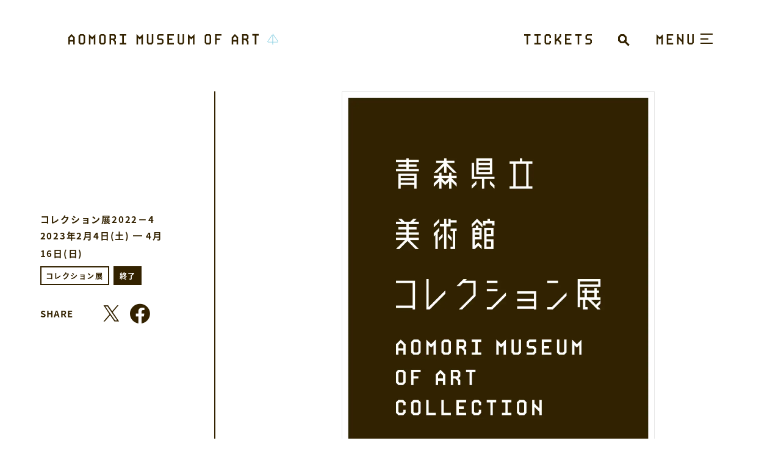

--- FILE ---
content_type: text/html; charset=UTF-8
request_url: https://www.aomori-museum.jp/schedule/11698/
body_size: 43436
content:

<!DOCTYPE html>
<html
  xmlns="http://www.w3.org/1999/xhtml"
  xml:lang="ja-jp"
  lang="ja-jp"
>
<head>
  <meta charset="utf-8">
  <meta http-equiv="content-type" content="text/html; charset=UTF-8">
  <title>コレクション展2022－4 | 青森県立美術館</title>

  <meta name="description" content="第4期コレクション展では、三沢市・六ヶ所村・新郷村など三八上北地方で開催した「美術館堆肥化計画2022」の成果展示を中心に、棟方志功、成田亨、馬場のぼる...">
  <meta name="viewport" content="width=device-width,initial-scale=1,minimum-scale=1,maximum-scale=1,user-scalable=no">

  <link rel="icon" type="image/x-icon" href="/assets/img/global/favicon.ico">

  <meta property="og:type" content="website">
  <meta property="og:url" content="https://www.aomori-museum.jp/schedule/11698/">
  <meta property="og:site_name" content="青森県立美術館">
      <meta property="og:image" content="https://www.aomori-museum.jp/assets/uploads/2023/02/1675388282-fa884b4cd306ea7b181fb26a196f923c.jpg">
    <meta property="og:title" content="コレクション展2022－4 | 青森県立美術館">
  <meta property="og:description" content="第4期コレクション展では、三沢市・六ヶ所村・新郷村など三八上北地方で開催した「美術館堆肥化計画2022」の成果展示を中心に、棟方志功、成田亨、馬場のぼる...">

  <meta name="twitter:card" content="summary_large_image">
  <meta name="twitter:site" content="@aomorikenbi">
  <meta name="twitter:creator" content="@aomorikenbi">
  <meta name="twitter:title" content="コレクション展2022－4 | 青森県立美術館">
  <meta name="twitter:description" content="第4期コレクション展では、三沢市・六ヶ所村・新郷村など三八上北地方で開催した「美術館堆肥化計画2022」の成果展示を中心に、棟方志功、成田亨、馬場のぼる...">
      <meta name="twitter:image" content="https://www.aomori-museum.jp/assets/uploads/2023/02/1675388282-fa884b4cd306ea7b181fb26a196f923c.jpg">
  
  <link rel="stylesheet" href="/assets/css/bundle.css?1728271709125" media="screen" charset="utf-8">
  <meta name='robots' content='max-image-preview:large' />
<link rel='dns-prefetch' href='//www.google.com' />
<link rel='dns-prefetch' href='//s.w.org' />
<link rel='stylesheet' id='contact-form-7-css'  href='https://www.aomori-museum.jp/assets/plugins/contact-form-7/includes/css/styles.css?ver=5.5.6' type='text/css' media='all' />
<link rel='stylesheet' id='cf7cf-style-css'  href='https://www.aomori-museum.jp/assets/plugins/cf7-conditional-fields/style.css?ver=2.1.2' type='text/css' media='all' />
<script type='text/javascript' src='https://www.aomori-museum.jp/wordpress/wp-includes/js/jquery/jquery.min.js?ver=3.6.0' id='jquery-core-js'></script>
<script type='text/javascript' src='https://www.aomori-museum.jp/wordpress/wp-includes/js/jquery/jquery-migrate.min.js?ver=3.3.2' id='jquery-migrate-js'></script>

<script async src="https://www.googletagmanager.com/gtag/js?id=UA-85995091-1"></script>
<script>
  window.dataLayer = window.dataLayer || [];
  function gtag(){dataLayer.push(arguments);}
  gtag('js', new Date());
  gtag('config', 'UA-85995091-1');
</script>
</head>
<body data-page="events-detail">
    <header class="header">
  <div class="header_wrap">
    <div class="header_container">
      <div class="header_title">
        <a href="/">
          <span>AOMORI MUSEUM OF ART</span>
          <svg xmlns="http://www.w3.org/2000/svg" width="424.137" height="21.875" viewBox="0 0 424.137 21.875">
	<g id="header_title" transform="translate(-121 -1482.635)">
		<path d="M6.5-20.8,13-14.3V0H9.88V-5.72H3.12V0H0V-14.3ZM9.88-8.84V-13L6.5-16.38,3.12-13v4.16ZM30.68-20.8l3.12,3.12V-3.12L30.68,0H23.92L20.8-3.12V-17.68l3.12-3.12Zm0,16.38V-16.38l-1.3-1.3H25.22l-1.3,1.3V-4.42l1.3,1.3h4.16ZM48.1-14.3l6.5-6.5V0H51.48V-13.26L48.1-9.88l-3.38-3.38V0H41.6V-20.8Zm24.18-6.5,3.12,3.12V-3.12L72.28,0H65.52L62.4-3.12V-17.68l3.12-3.12Zm0,16.38V-16.38l-1.3-1.3H66.82l-1.3,1.3V-4.42l1.3,1.3h4.16ZM93.08-20.8l3.12,3.12v5.72h-.026l-2.73,2.73,2.73,2.73H96.2V0H93.08V-5.226L89.44-8.84H86.32V0H83.2V-20.8Zm-1.3,3.12H86.32v5.72h5.46l1.3-1.3v-3.12ZM112.06-3.12H117V0H104V-3.12h4.94V-17.68H104V-20.8h13v3.12h-4.94ZM144.3-14.3l6.5-6.5V0h-3.12V-13.26L144.3-9.88l-3.38-3.38V0H137.8V-20.8ZM168.48,0h-6.76L158.6-3.12V-20.8h3.12V-4.42l1.3,1.3h4.16l1.3-1.3V-20.8h3.12V-3.12ZM192.4-8.84v5.72L189.28,0H179.4V-3.12h8.58l1.3-1.3V-7.54l-1.3-1.3h-5.72L179.4-11.7v-5.98l3.12-3.12h9.88v3.12h-8.58l-1.3,1.3V-13l1.04,1.04h5.72Zm7.8-11.96h13v3.12h-9.88v5.72h6.76v3.12h-6.76v5.72h9.88V0h-13ZM230.88,0h-6.76L221-3.12V-20.8h3.12V-4.42l1.3,1.3h4.16l1.3-1.3V-20.8H234V-3.12ZM248.3-14.3l6.5-6.5V0h-3.12V-13.26L248.3-9.88l-3.38-3.38V0H241.8V-20.8Zm37.18-6.5,3.12,3.12V-3.12L285.48,0h-6.76L275.6-3.12V-17.68l3.12-3.12Zm0,16.38V-16.38l-1.3-1.3h-4.16l-1.3,1.3V-4.42l1.3,1.3h4.16ZM296.4-20.8h13v3.12h-9.88v5.72h6.76v3.12h-6.76V0H296.4Zm40.3,0,6.5,6.5V0h-3.12V-5.72h-6.76V0H330.2V-14.3Zm3.38,11.96V-13l-3.38-3.38L333.32-13v4.16Zm20.8-11.96L364-17.68v5.72h-.026l-2.73,2.73,2.73,2.73H364V0h-3.12V-5.226L357.24-8.84h-3.12V0H351V-20.8Zm-1.3,3.12h-5.46v5.72h5.46l1.3-1.3v-3.12Zm12.22-3.155v3.177h4.949V0h3.177V-17.658h4.888v-3.177Z" transform="translate(121 1503.893)" fill="#320"/>
		<path d="M556.112,78.688a.487.487,0,0,0-.209.4.5.5,0,0,0,.088.282s10.251,14.7,10.267,14.727a.309.309,0,0,1-.257.475h-9.3v-12.8a1.283,1.283,0,0,0-2.359-.707l.008-.01-8.632,12.5-.009.014a1.293,1.293,0,0,0,1.081,1.99h8.935V99.98a.489.489,0,1,0,.978,0V95.556H566a1.292,1.292,0,0,0,1.075-2l-.009-.014L556.792,78.807A.485.485,0,0,0,556.112,78.688Zm-.961,2.927.007-.012a.306.306,0,0,1,.563.168v12.8h-8.935a.308.308,0,0,1-.307-.308.3.3,0,0,1,.049-.165Z" transform="translate(-22.148 1404.038)" fill="#87c8db"/>
	</g>
</svg>
        </a>
      </div>
      <div class="header_content">
        <div class="header_ticket">
          <a href="/ticket/">
            <span>TICKET</span>
            <svg version="1.1" id="レイヤー_1" xmlns="http://www.w3.org/2000/svg" xmlns:xlink="http://www.w3.org/1999/xlink" x="0px" y="0px" viewBox="0 0 137.9 20.8" style="enable-background:new 0 0 137.9 20.8;" xml:space="preserve">
<style type="text/css">
	.st0{fill:#332200;}
</style>
<g>
	<path class="st0" d="M13,0v3.2H8.1v17.7H5V3.2H0V0H13z"/>
	<path class="st0" d="M28.9,17.7h4.9v3.1h-13v-3.1h4.9V3.2h-4.9V0h13v3.1h-4.9V17.7z"/>
	<path class="st0" d="M51.5,0l3.1,3.1v4.2h-3.1V4.5l-1.3-1.3H46l-1.3,1.3v12l1.3,1.3h4.2l1.3-1.3v-2.9h3.1v4.2l-3.1,3.1h-6.8
		l-3.1-3.1V3.2L44.7,0H51.5z"/>
	<path class="st0" d="M75.4,5L70,10.4l5.5,5.5v4.9h-3.1v-3.6l-4.6-4.5l-2.2,2.2v6h-3.1V0h3.1v10.4l6.8-6.8V0h3.1V5z"/>
	<path class="st0" d="M83.3,0h13v3.1h-9.9v5.7h6.8V12h-6.8v5.7h9.9v3.1h-13V0z"/>
	<path class="st0" d="M117.1,0v3.2h-4.9v17.7H109V3.2h-5V0H117.1z"/>
	<path class="st0" d="M137.9,12v5.7l-3.1,3.1h-9.9v-3.1h8.6l1.3-1.3v-3.1l-1.3-1.3h-5.7l-2.9-2.9v-6L128,0h9.9v3.1h-8.6L128,4.5v3.4
		l1,1h5.7L137.9,12z M133.4,17.7L133.4,17.7L133.4,17.7z"/>
</g>
</svg>
          </a>
        </div>
        <div class="headerSearch js-searchField">
          <div class="headerSearch_trigger"></div>
          <a class="headerSearch_close"></a>
          <form role="search" method="get" action="/search/">
            <div class="headerSearch_overlay"></div>
            <button class="headerSearch_button" type="submit" value="検索"></button>
            <input class="headerSearch_field" type="search" name="q" value="" autofocus>
          </form>
        </div>
        <div class="trigger js-trigger">
          <div class="trigger_title">
            <span>MENU</span>
            <div class="trigger_menu"><svg xmlns="http://www.w3.org/2000/svg" width="65.379" height="18.036" viewBox="0 0 65.379 18.036">
  <g transform="translate(-1164.1 -80.6)">
    <path d="M5.636-15.164,11.272-20.8V-2.764H8.567v-11.5L5.636-11.331,2.705-14.262v11.5H0V-20.8Zm12.4-5.636H29.308v2.705H20.741v4.96H26.6v2.705H20.741v4.96h8.567v2.705H18.036Zm26.6,0h2.705V-2.764H44.638V-6.822l-5.862-5.862v9.92H36.071V-20.8h2.705v4.283l5.862,5.862ZM62.674-2.764H56.812L54.107-5.47V-20.8h2.705V-6.6L57.939-5.47h3.607L62.674-6.6V-20.8h2.705V-5.47Z" transform="translate(1164.1 101.4)" fill="#320"/>
  </g>
</svg>
</div>
            <div class="trigger_close"><svg xmlns="http://www.w3.org/2000/svg" width="92.5" height="20" viewBox="0 0 92.5 20">
  <path d="M9.5-20l3,3v4h-3v-2.75L8.25-17h-4L3-15.75v11.5L4.25-3h4L9.5-4.25V-7h3v4l-3,3H3L0-3V-17l3-3Zm23,17V0H20V-20h3V-3Zm17-17,3,3V-3l-3,3H43L40-3V-17l3-3Zm0,15.75v-11.5L48.25-17h-4L43-15.75v11.5L44.25-3h4Zm23-4.25V-3l-3,3H60V-3h8.25L69.5-4.25v-3L68.25-8.5h-5.5L60-11.25V-17l3-3h9.5v3H64.25L63-15.75v3.25l1,1h5.5ZM80-20H92.5v3H83v5.5h6.5v3H83V-3h9.5V0H80Z" transform="translate(0 20)" fill="#000"/>
</svg>
</div>
          </div>
          <div class="trigger_inner">
            <span></span>
            <span></span>
            <span></span>
          </div>
        </div>
        <div class="headerSearch js-searchField">
          <div class="headerSearch_trigger"></div>
          <a class="headerSearch_close"></a>
          <form role="search" method="get" action="/search/">
            <div class="headerSearch_overlay"></div>
            <button class="headerSearch_button" type="submit" value="検索"></button>
            <input class="headerSearch_field" type="search" name="q" value="" autofocus>
          </form>
        </div>
      </div>
    </div>
  </div>
</header>
  <div class="globalMenu">
  <div class="globalMenu_inner">
    <div class="globalMenu_header js-globalMenuHeader"></div>
    <div class="globalMenu_wrap">

      <div class="globalMenuHeaderMobile">
        <div class="globalMenuHeaderMobile_ticket">
          <a href="/ticket/" title="TICKET">
            <span>TICKET</span><i></i>
          </a>
        </div>
      </div>

      <div class="globalMenu_container">
        <div class="globalMenu_left">

          <nav class="globalMenuMain">
            <div class="globalMenuMain_container js-accordion">
              <div class="globalMenuMain_item" data-children="1">
                <div class="globalMenuMain_head">
                  <span>
                                          <span><img src="/assets/img/global/globalMenu_visit-pc.svg" width="" height="" alt="青森県立美術館に行く"></span>
                      <span><img src="/assets/img/global/globalMenu_visit-sp.svg" width="" height="" alt="青森県立美術館に行く"></span>
                                        <i></i>
                  </span>
                </div>
                <div class="globalMenuMain_content">
                  <a href="/visit/?target=opening" title="開館時間／休館日"><span>開館時間／休館日</span></a>
                  <a href="/visit/?target=admission" title="利用料金"><span>利用料金</span></a>
                  <a href="/visit/?target=access" title="アクセスマップ"><span>アクセスマップ</span></a>
                  <a href="/visit/?target=floor" title="フロアマップ"><span>フロアマップ</span></a>
                  <a href="/visit/?target=facility" title="サービス施設／設備"><span>サービス施設／設備</span></a>
                  <a href="/visit/?target=aomori-ken" title="あおもり犬連絡通路"><span>あおもり犬連絡通路</span></a>                </div>
              </div>
              <div class="globalMenuMain_item" data-children="1">
                <div class="globalMenuMain_head">
                  <span>
                                          <span><img src="/assets/img/global/globalMenu_event-pc.svg" width="" height="" alt="展示会＆イベント"></span>
                      <span><img src="/assets/img/global/globalMenu_event-sp.svg" width="" height="" alt="展示会＆イベント"></span>
                                        <i></i>
                  </span>
                </div>
                <div class="globalMenuMain_content">
                  <a href="/schedule/search/status:1!status:2/" title="一覧をみる"><span>一覧をみる</span></a>
                  <a href="/schedule/search/category_schedule:11!category_schedule:12!category_schedule:13!category_schedule:14!category_schedule:62!status:1!status:2/" title="展覧会をみる"><span>展覧会をみる</span></a>
                  <a href="/schedule/search/category_schedule:16!category_schedule:17!category_schedule:18!category_schedule:19!category_schedule:20!category_schedule:21!category_schedule:63!status:1!status:2/" title="イベントをみる"><span>イベントをみる</span></a>
                  <a href="/schedule/?target=calendar" title="カレンダーで探す"><span>カレンダーで探す</span></a>
                </div>
              </div>
              <div class="globalMenuMain_item" data-children="1">
                <div class="globalMenuMain_head">
                  <span>
                                          <span><img src="/assets/img/global/globalMenu_collection-pc.svg" width="" height="" alt="コレクション鑑賞"></span>
                      <span><img src="/assets/img/global/globalMenu_collection-sp.svg" width="" height="" alt="コレクション鑑賞"></span>
                                        <i></i>
                  </span>
                </div>
                <div class="globalMenuMain_content">
                  <a href="/collection/?target=about" title="収蔵作品について"><span>収蔵作品について</span></a>
                  <a href="/collection/?target=artist" title="主な収蔵作家"><span>主な収蔵作家</span></a>
                </div>
              </div>
                              <div class="globalMenuMain_item" data-children="0">
                  <a class="globalMenuMain_head" href="/education/" title="体験と学び">
                    <span>
                      <span><img src="/assets/img/global/globalMenu_education.svg" width="" height="" alt="体験と学び"></span>
                      <span class="is-line1"><img src="/assets/img/global/globalMenu_education.svg" width="" height="" alt="体験と学び"></span>                      <i></i>
                    </span>
                  </a>
                </div>
                            <div class="globalMenuMain_item" data-children="0">
                <a class="globalMenuMain_head" href="/about/" title="美術館について">
                  <span>
                                          <span><img src="/assets/img/global/globalMenu_about-pc.svg" width="" height="" alt="美術館について"></span>
                      <span><img src="/assets/img/global/globalMenu_about-sp.svg" width="" height="" alt="美術館について"></span>
                                        <i></i>
                  </span>
                </a>
              </div>
            </div>
          </nav>

        </div>
        <div class="globalMenu_right">

          <nav class="globalMenuOther">
            <div class="globalMenu_subTitle"><img src="/assets/img/global/globalMenu_other.svg" width="" height="" alt="OTHER"></div>
            <div class="globalMenuOther_content">
              <a href="/article/" title="お知らせ"><span>お知らせ</span></a>
              <a href="/publication/" title="本とグッズ"><span>本とグッズ</span></a>              <a href="/supportship/" title="サポートシップ倶楽部"><span>サポートシップ倶楽部</span></a>              <a href="/usage/" title="施設貸出"><span>施設貸出</span></a>              <a href="/press/" title="プレス向け情報"><span>プレス向け情報</span></a>              <a href="/privacy/" title="プライバシーポリシー"><span>プライバシーポリシー</span></a>
            </div>
          </nav>

          <nav class="globalMenuLanguage">
            <div class="globalMenu_subTitle"><img src="/assets/img/global/globalMenu_language.svg" alt="LANGUAGE"></div>
            <div class="globalMenuLanguage_content">
              <a data-language="jp" href="/">日本語</a>
              <a data-language="en" href="/en/">ENGLISH</a>
              <a data-language="cn" href="/cn/">簡体字</a>
              <a data-language="tw" href="/tw/">繁体字</a>
              <a data-language="kr" href="/kr/">한국어</a>
            </div>
          </nav>

          <nav class="globalMenuSns">
            <div class="snsButton">
              <div class="snsButton_wrap">
                <a class="is-instagram" href="https://www.instagram.com/aomorikenbi/" title="Instagram" target="_blank"></a>
                <a class="is-facebook" href="https://www.facebook.com/aomori.museum/" title="facebook" target="_blank"></a>
                <a class="is-youtube" href="https://www.youtube.com/user/aomorikenbi" title="YouTube" target="_blank"></a>
                <a class="is-twitter" href="https://twitter.com/aomorikenbi" title="Twitter" target="_blank"></a>
              </div>
            </div>
          </nav>

        </div>
      </div>
    </div>
  </div>
</div>

  <div class="container">
    <div class="flexible">

    
      <div class="flexibleSide">
        <div class="flexibleSide_wrap">
          <div class="sideOutline">
            <div class="sideOutline_wrap">
              <h1 class="sideOutline_title">
                コレクション展2022－4              </h1>
              <p class="sideOutline_date">
                2023年2月4日(土) ━ 4月16日(日)              </p>
                                                                                                              <a class="statusLabel" href="/schedule/search/category_schedule:12/">
                    <span class="statusLabel_category">コレクション展</span>
                    <span class="statusLabel_status is-close">終了</span>                  </a>
                                <div class="sideOutlineShare">
                <div class="sideOutlineShare_title">SHARE</div>
                <div class="sideOutlineShare_list">
                  <a class="is-twitter js-sharePopup" data-sns="twitter"></a>
                  <a class="is-facebook js-sharePopup" data-sns="facebook"></a>
                </div>
              </div>
            </div>
          </div>

          <nav class="sideMenu">
            <div class="sideMenu_container">
              <div class="sideMenu_box"></div>
              <div class="sideMenu_trigger js-sideMenu">
                <div>
                  <span>INDEX</span><i></i>
                </div>
              </div>
              <div class="anchorMenu">
                <div class="anchorMenu_wrap">
                                    <a rel=".section2" title="開催概要">開催概要</a>                                    <a rel=".section4" title="展示内容">展示内容</a>                                                                      </div>
              </div>
            </div>
          </nav>
          <div class="sideMenu_overlay"></div>
        </div>
      </div>

      <div class="flexibleMain">
                  <div class="flexible_feature">
                        <img src="https://www.aomori-museum.jp/assets/uploads/2023/02/1675388282-fa884b4cd306ea7b181fb26a196f923c.jpg" width="912" height="1276" alt="コレクション展2022－4">
          </div>
        
        <div class="module js-articleBody">

          <section class="module_section">
            <h2 class="moduleHeadlineLv2 blockDesktop">コレクション展2022－4</h2>

                                              <div class="moduleBody">
    <p>第4期コレクション展では、三沢市・六ヶ所村・新郷村など三八上北地方で開催した「美術館堆肥化計画2022」の成果展示を中心に、棟方志功、成田亨、馬場のぼる、奈良美智の作品展示を行います。美術館が県南地域をフィールドとして展開したアートプロジェクトの豊かな成果を一堂に紹介するとともに、青森ゆかりの作家の個性に富む表現の数々をお楽しみください。</p>
  </div>
                                    </section>

          
          
                      <section class="module_section section2">
              <div class="moduleHeadlineLine">
                <div>
                  <h3><span>開催概要</span></h3>
                </div>
              </div>
              <div class="moduleOutline">
                                                    <h4 class="moduleOutline_titleLv2">会期</h4>
                  <div class="moduleOutline_body"><p>2023年2月4日（土）～2023年4月16日（日）</p>
</div>
                                                                      <h4 class="moduleOutline_titleLv2">休館日</h4>
                  <div class="moduleOutline_body"><p>2023年2月13日（月）、27日（月）、3月13日（月）、27日（月）、4月10日（月）</p>
</div>
                                                                      <h4 class="moduleOutline_titleLv2">会場</h4>
                  <div class="moduleOutline_body"><p>地下1階展示室</p>
</div>
                                                </div>
            </section>
          
          
                      <section class="module_section section4">
              <div class="moduleHeadlineLine">
                <div>
                  <h3><span>展示内容</span></h3>
                </div>
              </div>
                                                <h4 class="moduleHeadlineLv3">特別展示　 展示室O、P、Q、M、L、J｜美術館堆肥化計画2022　成果展示</h4>
                                                                                  <div class="moduleImage" data-ratio="vertical">
                    <div class="moduleImage_image">
                      <img src="https://www.aomori-museum.jp/assets/uploads/2022/09/1663816499-7004b616b4ee9a71cc2d7742bf00643b-1842x2603.jpg" width="1842" height="2603" alt="">
                    </div>
                    <p class="moduleImage_caption">
                                          </p>
                  </div>
                                                                <div class="moduleBody">
                    <p>展示の詳細は<a href="https://www.aomori-museum.jp/article/11625/">こちら</a></p>
                  </div>
                                                                <h4 class="moduleHeadlineLv3">展示室N＋棟方志功展示室｜棟方志功：文字をえがく</h4>
                                                                <div class="moduleBody">
                    <p>棟方志功は書作品はもちろん板画や倭画の中でも「文字」を表現するということに長けていました。その多くが俳句、短歌、詩といった文学の世界がテーマの作品に見られます。「僕は文字を彫るのが好きで…」「字もやはり絵だと思っているのです」（＊１）と語る棟方の板画や倭画の中の文字は、対象の文学作品を伝える言語としての役割を果たすと同時に、美しく図柄化されたものとして味わい深い存在です。特に板画では、陽刻と陰刻を組み合わせたり、レタリング風にしたり、扱い方は自由自在。絵と同等の主役と言っても過言ではない作品も少なくありません。谷崎潤一郎は、「あなたの文字はなかなか面白い」（＊2）、司馬遼太郎は、初期の頃は浄瑠璃本のようだったがやがて石工が鏨で叩き彫った金文や石文のようになった（＊3）と、文学者らもその文字表現を讃えています。</p>
<p>若い頃から文学に惹かれ、短歌や詩を自作することもあった棟方にとって、感銘を受けた文学作品は創作意欲を駆り立てるものでした。例えば、《大和し美し》（1936年）は佐藤一英の詩「大和し美し」を、《流離抄》（1953年）は吉井勇の短歌を、それぞれ板画にしたいという思いが湧き上って生み出した作品です。文学者たちとの結びつきも強かったことから、本の挿絵や装幀、題字の仕事にも恵まれ、無名時代から晩年に至るまで、生涯で携わった本の数は千冊にも及ぶと言われます。そうした仕事の積み重ねもあって、文字の扱いや、絵との一体化を磨いていったのでしょう。</p>
<p>優れたデザイン力と詩人的感性を兼ね備えた棟方の、図柄的な文字と絵が共存した情感あふれる画面は、唯一無二の存在感を放っています。</p>
<p>&nbsp;</p>
<p>＊1　「歌々板画巻をめぐって」『歌々板画巻』（1957年、宝文館）</p>
<p>＊2　前掲書</p>
<p>＊3　司馬遼太郎『街道をゆく　41　北のまほろば』（1997年、朝日新聞出版、258頁）</p>
                  </div>
                                                                                  <div class="moduleImage" data-ratio="horizontal-over">
                    <div class="moduleImage_image">
                      <img src="https://www.aomori-museum.jp/assets/uploads/2023/02/1675388301-7285a2c21d138d315f7d878e5c83cede-1842x791.jpg" width="1842" height="791" alt="">
                    </div>
                    <p class="moduleImage_caption">
                      棟方志功<br />
赤富士の柵<br />
1965年<br />
木版、彩色・紙<br />
※画像転載不可                    </p>
                  </div>
                                                                <h4 class="moduleHeadlineLv3">展示室I｜成田亨：彫刻と怪獣の間で</h4>
                                                                <div class="moduleBody">
                    <p>「真の芸術って何だろう？おそらく無償の行為だろう？私は、そう思っています。映画をつくったり、デザイナーと云われる人種は、芸術家ではなくなりそうです。世の中の変化と要求に、作家の方がピントを合わせて、努力は、自己探求ではなく、環境の変化への目移りだ、と云う事になりそうです。パイオニヤは薄幸の中にこの世を去り、そのパイオニヤの開いた道を、手際よく頂いて、我が世の春を謳うのがデザイナーと云う人種かも知れません。（中略）私はデザイナーです。これは彫刻家のアルバイトと、割り切れるものでもありません。新しい形を創ろうとしている自分は何だろう？（中略）私は彫刻家なのだろうか？或いはデザイナーなのだろうか？その両方だろうか？そのどちらでもないのだろうか？」(＊1)</p>
<p>&nbsp;</p>
<p>青森高校在学中、阿部合成に学び、詩人山岸外史から薫陶を受けた成田亨。合成に「君は抒情詩人だ。浪漫派だ。」と賞され、「作為に満ちたエモーションのない絵は一喝された。」という成田は、晩年まで「初発的感情」という創作動機の重要性を繰り返し述べていました。少年期に戦争記録画を見て衝撃を受け、戦後の混乱期に多感な青年期を過ごし、高度成長期に入ると同時に映画、そしてテレビの仕事を手がけ、バブル期に自身の彫刻の集大成とも言える《鬼のモニュメント》（1991年）を京都府大江町に完成させた成田は、ある意味で戦後社会の動向に沿いつつ創作活動を続けた作家と言ってよいでしょう。さらに、自らがデザインしたウルトラマンや怪獣が消費の対象という「商品」になってしまったことで精神的に疲弊した成田は「悲劇的なもの」へと傾倒し、晩年には「僕の描きたい絵のテーマは〈絶望〉です」(＊2)と述べるようになっていきました。</p>
<p>怪獣デザインについても成田は、「怪獣が芸術ではないというのは、内容的に芸術的であるかないかという問題じゃなくて、やっぱり芸術の分類の形式から、そうなっているんじゃないですか。」(＊3)と述べていますが、それはサブカルチャーが「傍流」であるという集合的無意識を反映したものと言えるのではないでしょうか。そうした一般的な価値観と、自身の表現との間で終生苦悩したのが成田亨という芸術家でした。それを成田個人の問題と捉えるのではなく、広く戦後日本の文化史／社会史の中に位置づけ、考えてみること。社会の閉塞感が再び強まりをみせる今、成田亨の歩んだ人生と残された作品から考えるべき点は多いように思います。</p>
<p>&nbsp;</p>
<p>＊1　成田亨「彫刻と怪獣との間」『成田亨　彫刻・映画美術個展』リーフレット、1968年</p>
<p>＊2　成田亨『特撮と怪獣』フィルムアート社、1995年、p.256</p>
<p>＊3　前掲書『特撮と怪獣』　p.251</p>
                  </div>
                                                                                  <div class="moduleImage" data-ratio="vertical">
                    <div class="moduleImage_image">
                      <img src="https://www.aomori-museum.jp/assets/uploads/2023/02/1675388284-1690a9b4b38dd95e37c2ecbb07e308f2-1842x2713.jpg" width="1842" height="2713" alt="">
                    </div>
                    <p class="moduleImage_caption">
                      成田亨<br />
ウルトラセブン頭部<br />
1967年<br />
ペン、水彩・紙<br />
※画像転載不可                    </p>
                  </div>
                                                                <h4 class="moduleHeadlineLv3">展示室H｜馬場のぼる：『絵巻えほん　11ぴきのねこマラソン大会』を中心に</h4>
                                                                <div class="moduleBody">
                    <p>（青森県立美術館サポートシップ倶楽部共催展）</p>
<p>馬場のぼる（1927-2001）は、青森県三戸町出身の漫画家、絵本作家です。戦後、漫画家としてデビューし、児童漫画・少年漫画の世界で活躍した後、大人漫画へと活動の幅を広げる一方で、1960年代後半からは活動の中心を絵本制作へと移行させていきました。特に1967年に第1作を発表した『11ぴきのねこ』（こぐま社）シリーズは馬場のぼるの代表作として、現在も多くの人たちに愛読されています。</p>
<p>『絵巻えほん　11ぴきのねこマラソン大会』は、こぐま社が刊行する「絵巻えほん」シリーズのうちの一作として制作された作品です。馬場のぼるは、この大画面を舞台にねこの国で繰り広げられるマラソン大会の様子を、スタートからゴールまでの時間の経過とともに周囲の風景も含めてパノラミックに描き出しました。</p>
<p>最終的に描かれたねこの総数は約1400匹にも及びます。それぞれのねこの大きさにバラつきがでないよう、基準となるねこのサイズを設定した鯨尺ならぬ“ねこ尺”を用いながらの制作は、アイデアスケッチやラフスケッチを描きつつ、修正を重ねながらの下描きまでに約２か月、そこから墨書きに入り、彩色して完成させるまでにさらに約２か月を要する大仕事となりました。</p>
<p>作品のメインはマラソン走者として登場するおなじみの「11ぴきのねこ」をはじめ、ねこの国に暮らす大勢のねこたちですが、他にも馬場のぼるの絵本によく登場する動物やキャラクター、馬場のぼるが好んだ草花、思い出の風物などが丹念に描き込まれており、読者は、マラソン走者のねこたちを目で追いながらも自由にサイドストーリーを想像し、楽しむことができるのです。まさに「絵で物語る」ことができた馬場のぼる作品の真骨頂といえるでしょう。</p>
<p>本展では『絵巻えほん　11ぴきのねこマラソン大会』原画を中心に、馬場のぼるが愛し、描き続けた作品世界の一端を紹介します。長年にわたり、絵を見ることの楽しさ、面白さを多くの子どもたちに届けてきた馬場のぼるの作品世界をどうぞお楽しみください。</p>
                  </div>
                                                                                  <div class="moduleImage" data-ratio="horizontal-over">
                    <div class="moduleImage_image">
                      <img src="https://www.aomori-museum.jp/assets/uploads/2023/02/1675389337-8a8e1bd344cef95aace9f692a78970bd-1842x1579.jpg" width="1842" height="1579" alt="">
                    </div>
                    <p class="moduleImage_caption">
                      馬場のぼる<br />
『絵巻えほん 11ぴきのねこマラソン大会』原画（部分）<br />
1984年<br />
鉛筆、墨、水彩・紙<br />
個人蔵<br />
©Noboru Baba<br />
※画像転載不可                    </p>
                  </div>
                                                                <h4 class="moduleHeadlineLv3">展示室F＋G｜奈良美智：1990年代を中心に</h4>
                                                                <div class="moduleBody">
                    <p>青森県出身の美術作家・奈良美智は、挑むような目つきの女の子の絵や、ユーモラスでどこか哀しげな犬の立体作品で、これまで国内外の多くの人の心をとらえてきました。 現在170点を超え、世界最大規模を誇る当館収蔵の奈良美智作品の多くは、美術館が開館する8年前の1998年に収集されています。その頃ドイツに留学していた奈良は、制作の拠点をケルンに置いていました。欧米での発表の機会が増え始め、個人コレクターの間でも人気が高かった奈良の作品は、当時既に散逸が危ぶまれていました。郷土が輩出した新しい世代のアートの旗手として奈良を注視していた青森県は、その年、1980年代後半の初期作品から当時の最新作にいたるまで124点の作品を一度に収集しました。本展はその年の収集作品を多数含む奈良の1990年代のドイツ時代の作品を中心にしつつ、作家から寄託されている2000年代以降の作品も合わせて展示いたします。 奈良は2000年にドイツから帰国。翌年以降、初の大規模な個展「I DON’T MIND, IF YOU FORGET ME.」が横浜美術館を皮切りに、広島や弘前(現:弘前れんが倉庫美術館)など全国５か所で開催されると、奈良美智の名前は日本国内に広く知られるようになります。</p>
                  </div>
                                                                                  <div class="moduleImage" data-ratio="horizontal-over">
                    <div class="moduleImage_image">
                      <img src="https://www.aomori-museum.jp/assets/uploads/2023/02/1675389320-0f3ba133e570d7b55188d684e334a323-1842x1675.jpg" width="1842" height="1675" alt="">
                    </div>
                    <p class="moduleImage_caption">
                      奈良美智<br />
White Riot<br />
1995年<br />
アクリル絵具・キャンバス<br />
©Yoshitomo Nara<br />
※画像転載不可                    </p>
                  </div>
                                                                <h4 class="moduleHeadlineLv3">通年展示　アレコホール｜ マルク・シャガールによるバレエ「アレコ」の舞台背景画</h4>
                                                                <div class="moduleBody">
                    <p>青森県立美術館の中心には、縦・横21m、高さ19m、四層吹き抜けの大空間が設けられています。アレコホールと呼ばれるこの大きなホールには、20世紀を代表する画家、マルク・シャガール（1887-1985）によるバレエ「アレコ」の背景画が展示されています。青森県は1994年に、全4作品から成るバレエ「アレコ」の舞台背景画中、第1幕、第2幕、第4幕を収集しました。 これらの背景画は、帝政ロシア（現ベラルーシ）のユダヤ人の家庭に生まれたシャガールが、第二次世界大戦中、ナチス・ドイツの迫害から逃れるため亡命していたアメリカで「バレエ・シアター（現アメリカン・バレエ・シアター）」の依頼で制作したものです。大画面の中に「色彩の魔術師」と呼ばれるシャガールの本領が遺憾無く発揮された舞台美術の傑作です。 残る第3幕の背景画《ある夏の午後の麦畑》は、アメリカのフィラデルフィア美術館に収蔵され、長らく同館の西側エントランスに展示されていましたが、このたび同館の改修工事に伴い、4年間の長期借用が認められることになりました。青森県立美術館での「アレコ」背景画全4作品の展示は、2006年の開館記念で開催された「シャガール　『アレコ』とアメリカ亡命時代」展以来です。背景画全4作品が揃ったこの貴重な機会に、あらためてシャガールの舞台美術作品の魅力をお楽しみください。</p>
<p>&nbsp;</p>
<p>★フィラデルフィア美術館所蔵の第3幕は、長期の借用となるため、函館税関からアレコホールを保税展示場とする許可をいただいて展示しています。 アレコホールへのご入場には、コレクション展もしくは企画展の入場チケットが必要です。</p>
                  </div>
                                          </section>
          
          
          
          
        </div>
      </div>
          </div>
    <div class="bottomBack">
      <a href="/schedule/" title="展覧会とイベント">
        <div class="bottomBack_text"><img src="/assets/img/global/text_back_black.svg" alt=""></div>
        <div class="bottomBack_arrow"><img src="/assets/img/global/arrow_back.svg" alt=""></div>
      </a>
    </div>

        <footer class="footer">
  <div class="footer_wrap">
        <div class="footer_pageTop">
      <a rel=".top"></a>
    </div>
        <div class="snsButton">
      <div class="snsButton_wrap">
        <a class="is-instagram" href="https://www.instagram.com/aomorikenbi/" target="_blank"></a>
        <a class="is-facebook" href="https://www.facebook.com/aomori.museum/" target="_blank"></a>
        <a class="is-youtube" href="https://www.youtube.com/user/aomorikenbi" target="_blank"></a>
        <a class="is-twitter" href="https://twitter.com/aomorikenbi" target="_blank"></a>
				
      </div>
			<div class="ftbn_area">
				<a class="is-5kan_bn" href="https://aomorigokan.com/" target="_blank"><img src="/assets/img/global/ver2-bg-blue.jpg" alt="5館が五感を刺激する。「AOMORI GOKAN」ホームページへ" width="250"></a>
			</div>
    </div>
          <div class="footer_crumb">
        <div>
                                    <a href="/" title="TOP">TOP</a>
                                                <a href="/schedule/" title="展覧会とイベント">展覧会とイベント</a>
                                                <span>コレクション展2022－4</span>
                              </div>
      </div>
        <div class="footer_copyright">
      <div class="blockMobile"><img src="/assets/img/global/copyright_black-sp.svg" alt="&copy; AOMORI MUSEUM OF ART All Rights Reserved."></div>
      <div class="blockDesktop"><img src="/assets/img/global/copyright_black-pc.svg" alt="&copy; AOMORI MUSEUM OF ART All Rights Reserved."></div>
    </div>
  </div>
</footer>
  </div>

  <script src="/assets/js/bundle.js?1728271709125" charset="utf-8"></script>
  <script type='text/javascript' src='https://www.aomori-museum.jp/wordpress/wp-includes/js/dist/vendor/regenerator-runtime.min.js?ver=0.13.7' id='regenerator-runtime-js'></script>
<script type='text/javascript' src='https://www.aomori-museum.jp/wordpress/wp-includes/js/dist/vendor/wp-polyfill.min.js?ver=3.15.0' id='wp-polyfill-js'></script>
<script type='text/javascript' id='contact-form-7-js-extra'>
/* <![CDATA[ */
var wpcf7 = {"api":{"root":"https:\/\/www.aomori-museum.jp\/api\/","namespace":"contact-form-7\/v1"}};
/* ]]> */
</script>
<script type='text/javascript' src='https://www.aomori-museum.jp/assets/plugins/contact-form-7/includes/js/index.js?ver=5.5.6' id='contact-form-7-js'></script>
<script type='text/javascript' id='wpcf7cf-scripts-js-extra'>
/* <![CDATA[ */
var wpcf7cf_global_settings = {"ajaxurl":"https:\/\/www.aomori-museum.jp\/wordpress\/wp-admin\/admin-ajax.php"};
/* ]]> */
</script>
<script type='text/javascript' src='https://www.aomori-museum.jp/assets/plugins/cf7-conditional-fields/js/scripts.js?ver=2.1.2' id='wpcf7cf-scripts-js'></script>
<script type='text/javascript' src='https://www.google.com/recaptcha/api.js?render=6LfKmzkdAAAAAJDHCPi3UGueHq948zNjxUeNupu5&#038;ver=3.0' id='google-recaptcha-js'></script>
<script type='text/javascript' id='wpcf7-recaptcha-js-extra'>
/* <![CDATA[ */
var wpcf7_recaptcha = {"sitekey":"6LfKmzkdAAAAAJDHCPi3UGueHq948zNjxUeNupu5","actions":{"homepage":"homepage","contactform":"contactform"}};
/* ]]> */
</script>
<script type='text/javascript' src='https://www.aomori-museum.jp/assets/plugins/contact-form-7/modules/recaptcha/index.js?ver=5.5.6' id='wpcf7-recaptcha-js'></script>
			<script src="https://www.google.com/recaptcha/api.js?render=6LfKmzkdAAAAAJDHCPi3UGueHq948zNjxUeNupu5"></script>
			<script type="text/javascript">
				( function( grecaptcha ) {

					var anr_onloadCallback = function() {
						grecaptcha.execute(
							'6LfKmzkdAAAAAJDHCPi3UGueHq948zNjxUeNupu5',
							{ action: 'advanced_nocaptcha_recaptcha' }
						).then( function( token ) {
							for ( var i = 0; i < document.forms.length; i++ ) {
								var form = document.forms[i];
								var captcha = form.querySelector( 'input[name="g-recaptcha-response"]' );
								if ( null === captcha )
									continue;

								captcha.value = token;
							}
						});
					};

					grecaptcha.ready( anr_onloadCallback );

					document.addEventListener( 'wpcf7submit', anr_onloadCallback, false );
					if ( typeof jQuery !== 'undefined' ) {
						//Woocommerce
						jQuery( document.body ).on( 'checkout_error', anr_onloadCallback );
					}
					//token is valid for 2 minutes, So get new token every after 1 minutes 50 seconds
					setInterval(anr_onloadCallback, 110000);

				} )( grecaptcha );
			</script>
			</body>
</html>


--- FILE ---
content_type: text/html; charset=utf-8
request_url: https://www.google.com/recaptcha/api2/anchor?ar=1&k=6LfKmzkdAAAAAJDHCPi3UGueHq948zNjxUeNupu5&co=aHR0cHM6Ly93d3cuYW9tb3JpLW11c2V1bS5qcDo0NDM.&hl=en&v=PoyoqOPhxBO7pBk68S4YbpHZ&size=invisible&anchor-ms=20000&execute-ms=30000&cb=e6mv9meinu6g
body_size: 48511
content:
<!DOCTYPE HTML><html dir="ltr" lang="en"><head><meta http-equiv="Content-Type" content="text/html; charset=UTF-8">
<meta http-equiv="X-UA-Compatible" content="IE=edge">
<title>reCAPTCHA</title>
<style type="text/css">
/* cyrillic-ext */
@font-face {
  font-family: 'Roboto';
  font-style: normal;
  font-weight: 400;
  font-stretch: 100%;
  src: url(//fonts.gstatic.com/s/roboto/v48/KFO7CnqEu92Fr1ME7kSn66aGLdTylUAMa3GUBHMdazTgWw.woff2) format('woff2');
  unicode-range: U+0460-052F, U+1C80-1C8A, U+20B4, U+2DE0-2DFF, U+A640-A69F, U+FE2E-FE2F;
}
/* cyrillic */
@font-face {
  font-family: 'Roboto';
  font-style: normal;
  font-weight: 400;
  font-stretch: 100%;
  src: url(//fonts.gstatic.com/s/roboto/v48/KFO7CnqEu92Fr1ME7kSn66aGLdTylUAMa3iUBHMdazTgWw.woff2) format('woff2');
  unicode-range: U+0301, U+0400-045F, U+0490-0491, U+04B0-04B1, U+2116;
}
/* greek-ext */
@font-face {
  font-family: 'Roboto';
  font-style: normal;
  font-weight: 400;
  font-stretch: 100%;
  src: url(//fonts.gstatic.com/s/roboto/v48/KFO7CnqEu92Fr1ME7kSn66aGLdTylUAMa3CUBHMdazTgWw.woff2) format('woff2');
  unicode-range: U+1F00-1FFF;
}
/* greek */
@font-face {
  font-family: 'Roboto';
  font-style: normal;
  font-weight: 400;
  font-stretch: 100%;
  src: url(//fonts.gstatic.com/s/roboto/v48/KFO7CnqEu92Fr1ME7kSn66aGLdTylUAMa3-UBHMdazTgWw.woff2) format('woff2');
  unicode-range: U+0370-0377, U+037A-037F, U+0384-038A, U+038C, U+038E-03A1, U+03A3-03FF;
}
/* math */
@font-face {
  font-family: 'Roboto';
  font-style: normal;
  font-weight: 400;
  font-stretch: 100%;
  src: url(//fonts.gstatic.com/s/roboto/v48/KFO7CnqEu92Fr1ME7kSn66aGLdTylUAMawCUBHMdazTgWw.woff2) format('woff2');
  unicode-range: U+0302-0303, U+0305, U+0307-0308, U+0310, U+0312, U+0315, U+031A, U+0326-0327, U+032C, U+032F-0330, U+0332-0333, U+0338, U+033A, U+0346, U+034D, U+0391-03A1, U+03A3-03A9, U+03B1-03C9, U+03D1, U+03D5-03D6, U+03F0-03F1, U+03F4-03F5, U+2016-2017, U+2034-2038, U+203C, U+2040, U+2043, U+2047, U+2050, U+2057, U+205F, U+2070-2071, U+2074-208E, U+2090-209C, U+20D0-20DC, U+20E1, U+20E5-20EF, U+2100-2112, U+2114-2115, U+2117-2121, U+2123-214F, U+2190, U+2192, U+2194-21AE, U+21B0-21E5, U+21F1-21F2, U+21F4-2211, U+2213-2214, U+2216-22FF, U+2308-230B, U+2310, U+2319, U+231C-2321, U+2336-237A, U+237C, U+2395, U+239B-23B7, U+23D0, U+23DC-23E1, U+2474-2475, U+25AF, U+25B3, U+25B7, U+25BD, U+25C1, U+25CA, U+25CC, U+25FB, U+266D-266F, U+27C0-27FF, U+2900-2AFF, U+2B0E-2B11, U+2B30-2B4C, U+2BFE, U+3030, U+FF5B, U+FF5D, U+1D400-1D7FF, U+1EE00-1EEFF;
}
/* symbols */
@font-face {
  font-family: 'Roboto';
  font-style: normal;
  font-weight: 400;
  font-stretch: 100%;
  src: url(//fonts.gstatic.com/s/roboto/v48/KFO7CnqEu92Fr1ME7kSn66aGLdTylUAMaxKUBHMdazTgWw.woff2) format('woff2');
  unicode-range: U+0001-000C, U+000E-001F, U+007F-009F, U+20DD-20E0, U+20E2-20E4, U+2150-218F, U+2190, U+2192, U+2194-2199, U+21AF, U+21E6-21F0, U+21F3, U+2218-2219, U+2299, U+22C4-22C6, U+2300-243F, U+2440-244A, U+2460-24FF, U+25A0-27BF, U+2800-28FF, U+2921-2922, U+2981, U+29BF, U+29EB, U+2B00-2BFF, U+4DC0-4DFF, U+FFF9-FFFB, U+10140-1018E, U+10190-1019C, U+101A0, U+101D0-101FD, U+102E0-102FB, U+10E60-10E7E, U+1D2C0-1D2D3, U+1D2E0-1D37F, U+1F000-1F0FF, U+1F100-1F1AD, U+1F1E6-1F1FF, U+1F30D-1F30F, U+1F315, U+1F31C, U+1F31E, U+1F320-1F32C, U+1F336, U+1F378, U+1F37D, U+1F382, U+1F393-1F39F, U+1F3A7-1F3A8, U+1F3AC-1F3AF, U+1F3C2, U+1F3C4-1F3C6, U+1F3CA-1F3CE, U+1F3D4-1F3E0, U+1F3ED, U+1F3F1-1F3F3, U+1F3F5-1F3F7, U+1F408, U+1F415, U+1F41F, U+1F426, U+1F43F, U+1F441-1F442, U+1F444, U+1F446-1F449, U+1F44C-1F44E, U+1F453, U+1F46A, U+1F47D, U+1F4A3, U+1F4B0, U+1F4B3, U+1F4B9, U+1F4BB, U+1F4BF, U+1F4C8-1F4CB, U+1F4D6, U+1F4DA, U+1F4DF, U+1F4E3-1F4E6, U+1F4EA-1F4ED, U+1F4F7, U+1F4F9-1F4FB, U+1F4FD-1F4FE, U+1F503, U+1F507-1F50B, U+1F50D, U+1F512-1F513, U+1F53E-1F54A, U+1F54F-1F5FA, U+1F610, U+1F650-1F67F, U+1F687, U+1F68D, U+1F691, U+1F694, U+1F698, U+1F6AD, U+1F6B2, U+1F6B9-1F6BA, U+1F6BC, U+1F6C6-1F6CF, U+1F6D3-1F6D7, U+1F6E0-1F6EA, U+1F6F0-1F6F3, U+1F6F7-1F6FC, U+1F700-1F7FF, U+1F800-1F80B, U+1F810-1F847, U+1F850-1F859, U+1F860-1F887, U+1F890-1F8AD, U+1F8B0-1F8BB, U+1F8C0-1F8C1, U+1F900-1F90B, U+1F93B, U+1F946, U+1F984, U+1F996, U+1F9E9, U+1FA00-1FA6F, U+1FA70-1FA7C, U+1FA80-1FA89, U+1FA8F-1FAC6, U+1FACE-1FADC, U+1FADF-1FAE9, U+1FAF0-1FAF8, U+1FB00-1FBFF;
}
/* vietnamese */
@font-face {
  font-family: 'Roboto';
  font-style: normal;
  font-weight: 400;
  font-stretch: 100%;
  src: url(//fonts.gstatic.com/s/roboto/v48/KFO7CnqEu92Fr1ME7kSn66aGLdTylUAMa3OUBHMdazTgWw.woff2) format('woff2');
  unicode-range: U+0102-0103, U+0110-0111, U+0128-0129, U+0168-0169, U+01A0-01A1, U+01AF-01B0, U+0300-0301, U+0303-0304, U+0308-0309, U+0323, U+0329, U+1EA0-1EF9, U+20AB;
}
/* latin-ext */
@font-face {
  font-family: 'Roboto';
  font-style: normal;
  font-weight: 400;
  font-stretch: 100%;
  src: url(//fonts.gstatic.com/s/roboto/v48/KFO7CnqEu92Fr1ME7kSn66aGLdTylUAMa3KUBHMdazTgWw.woff2) format('woff2');
  unicode-range: U+0100-02BA, U+02BD-02C5, U+02C7-02CC, U+02CE-02D7, U+02DD-02FF, U+0304, U+0308, U+0329, U+1D00-1DBF, U+1E00-1E9F, U+1EF2-1EFF, U+2020, U+20A0-20AB, U+20AD-20C0, U+2113, U+2C60-2C7F, U+A720-A7FF;
}
/* latin */
@font-face {
  font-family: 'Roboto';
  font-style: normal;
  font-weight: 400;
  font-stretch: 100%;
  src: url(//fonts.gstatic.com/s/roboto/v48/KFO7CnqEu92Fr1ME7kSn66aGLdTylUAMa3yUBHMdazQ.woff2) format('woff2');
  unicode-range: U+0000-00FF, U+0131, U+0152-0153, U+02BB-02BC, U+02C6, U+02DA, U+02DC, U+0304, U+0308, U+0329, U+2000-206F, U+20AC, U+2122, U+2191, U+2193, U+2212, U+2215, U+FEFF, U+FFFD;
}
/* cyrillic-ext */
@font-face {
  font-family: 'Roboto';
  font-style: normal;
  font-weight: 500;
  font-stretch: 100%;
  src: url(//fonts.gstatic.com/s/roboto/v48/KFO7CnqEu92Fr1ME7kSn66aGLdTylUAMa3GUBHMdazTgWw.woff2) format('woff2');
  unicode-range: U+0460-052F, U+1C80-1C8A, U+20B4, U+2DE0-2DFF, U+A640-A69F, U+FE2E-FE2F;
}
/* cyrillic */
@font-face {
  font-family: 'Roboto';
  font-style: normal;
  font-weight: 500;
  font-stretch: 100%;
  src: url(//fonts.gstatic.com/s/roboto/v48/KFO7CnqEu92Fr1ME7kSn66aGLdTylUAMa3iUBHMdazTgWw.woff2) format('woff2');
  unicode-range: U+0301, U+0400-045F, U+0490-0491, U+04B0-04B1, U+2116;
}
/* greek-ext */
@font-face {
  font-family: 'Roboto';
  font-style: normal;
  font-weight: 500;
  font-stretch: 100%;
  src: url(//fonts.gstatic.com/s/roboto/v48/KFO7CnqEu92Fr1ME7kSn66aGLdTylUAMa3CUBHMdazTgWw.woff2) format('woff2');
  unicode-range: U+1F00-1FFF;
}
/* greek */
@font-face {
  font-family: 'Roboto';
  font-style: normal;
  font-weight: 500;
  font-stretch: 100%;
  src: url(//fonts.gstatic.com/s/roboto/v48/KFO7CnqEu92Fr1ME7kSn66aGLdTylUAMa3-UBHMdazTgWw.woff2) format('woff2');
  unicode-range: U+0370-0377, U+037A-037F, U+0384-038A, U+038C, U+038E-03A1, U+03A3-03FF;
}
/* math */
@font-face {
  font-family: 'Roboto';
  font-style: normal;
  font-weight: 500;
  font-stretch: 100%;
  src: url(//fonts.gstatic.com/s/roboto/v48/KFO7CnqEu92Fr1ME7kSn66aGLdTylUAMawCUBHMdazTgWw.woff2) format('woff2');
  unicode-range: U+0302-0303, U+0305, U+0307-0308, U+0310, U+0312, U+0315, U+031A, U+0326-0327, U+032C, U+032F-0330, U+0332-0333, U+0338, U+033A, U+0346, U+034D, U+0391-03A1, U+03A3-03A9, U+03B1-03C9, U+03D1, U+03D5-03D6, U+03F0-03F1, U+03F4-03F5, U+2016-2017, U+2034-2038, U+203C, U+2040, U+2043, U+2047, U+2050, U+2057, U+205F, U+2070-2071, U+2074-208E, U+2090-209C, U+20D0-20DC, U+20E1, U+20E5-20EF, U+2100-2112, U+2114-2115, U+2117-2121, U+2123-214F, U+2190, U+2192, U+2194-21AE, U+21B0-21E5, U+21F1-21F2, U+21F4-2211, U+2213-2214, U+2216-22FF, U+2308-230B, U+2310, U+2319, U+231C-2321, U+2336-237A, U+237C, U+2395, U+239B-23B7, U+23D0, U+23DC-23E1, U+2474-2475, U+25AF, U+25B3, U+25B7, U+25BD, U+25C1, U+25CA, U+25CC, U+25FB, U+266D-266F, U+27C0-27FF, U+2900-2AFF, U+2B0E-2B11, U+2B30-2B4C, U+2BFE, U+3030, U+FF5B, U+FF5D, U+1D400-1D7FF, U+1EE00-1EEFF;
}
/* symbols */
@font-face {
  font-family: 'Roboto';
  font-style: normal;
  font-weight: 500;
  font-stretch: 100%;
  src: url(//fonts.gstatic.com/s/roboto/v48/KFO7CnqEu92Fr1ME7kSn66aGLdTylUAMaxKUBHMdazTgWw.woff2) format('woff2');
  unicode-range: U+0001-000C, U+000E-001F, U+007F-009F, U+20DD-20E0, U+20E2-20E4, U+2150-218F, U+2190, U+2192, U+2194-2199, U+21AF, U+21E6-21F0, U+21F3, U+2218-2219, U+2299, U+22C4-22C6, U+2300-243F, U+2440-244A, U+2460-24FF, U+25A0-27BF, U+2800-28FF, U+2921-2922, U+2981, U+29BF, U+29EB, U+2B00-2BFF, U+4DC0-4DFF, U+FFF9-FFFB, U+10140-1018E, U+10190-1019C, U+101A0, U+101D0-101FD, U+102E0-102FB, U+10E60-10E7E, U+1D2C0-1D2D3, U+1D2E0-1D37F, U+1F000-1F0FF, U+1F100-1F1AD, U+1F1E6-1F1FF, U+1F30D-1F30F, U+1F315, U+1F31C, U+1F31E, U+1F320-1F32C, U+1F336, U+1F378, U+1F37D, U+1F382, U+1F393-1F39F, U+1F3A7-1F3A8, U+1F3AC-1F3AF, U+1F3C2, U+1F3C4-1F3C6, U+1F3CA-1F3CE, U+1F3D4-1F3E0, U+1F3ED, U+1F3F1-1F3F3, U+1F3F5-1F3F7, U+1F408, U+1F415, U+1F41F, U+1F426, U+1F43F, U+1F441-1F442, U+1F444, U+1F446-1F449, U+1F44C-1F44E, U+1F453, U+1F46A, U+1F47D, U+1F4A3, U+1F4B0, U+1F4B3, U+1F4B9, U+1F4BB, U+1F4BF, U+1F4C8-1F4CB, U+1F4D6, U+1F4DA, U+1F4DF, U+1F4E3-1F4E6, U+1F4EA-1F4ED, U+1F4F7, U+1F4F9-1F4FB, U+1F4FD-1F4FE, U+1F503, U+1F507-1F50B, U+1F50D, U+1F512-1F513, U+1F53E-1F54A, U+1F54F-1F5FA, U+1F610, U+1F650-1F67F, U+1F687, U+1F68D, U+1F691, U+1F694, U+1F698, U+1F6AD, U+1F6B2, U+1F6B9-1F6BA, U+1F6BC, U+1F6C6-1F6CF, U+1F6D3-1F6D7, U+1F6E0-1F6EA, U+1F6F0-1F6F3, U+1F6F7-1F6FC, U+1F700-1F7FF, U+1F800-1F80B, U+1F810-1F847, U+1F850-1F859, U+1F860-1F887, U+1F890-1F8AD, U+1F8B0-1F8BB, U+1F8C0-1F8C1, U+1F900-1F90B, U+1F93B, U+1F946, U+1F984, U+1F996, U+1F9E9, U+1FA00-1FA6F, U+1FA70-1FA7C, U+1FA80-1FA89, U+1FA8F-1FAC6, U+1FACE-1FADC, U+1FADF-1FAE9, U+1FAF0-1FAF8, U+1FB00-1FBFF;
}
/* vietnamese */
@font-face {
  font-family: 'Roboto';
  font-style: normal;
  font-weight: 500;
  font-stretch: 100%;
  src: url(//fonts.gstatic.com/s/roboto/v48/KFO7CnqEu92Fr1ME7kSn66aGLdTylUAMa3OUBHMdazTgWw.woff2) format('woff2');
  unicode-range: U+0102-0103, U+0110-0111, U+0128-0129, U+0168-0169, U+01A0-01A1, U+01AF-01B0, U+0300-0301, U+0303-0304, U+0308-0309, U+0323, U+0329, U+1EA0-1EF9, U+20AB;
}
/* latin-ext */
@font-face {
  font-family: 'Roboto';
  font-style: normal;
  font-weight: 500;
  font-stretch: 100%;
  src: url(//fonts.gstatic.com/s/roboto/v48/KFO7CnqEu92Fr1ME7kSn66aGLdTylUAMa3KUBHMdazTgWw.woff2) format('woff2');
  unicode-range: U+0100-02BA, U+02BD-02C5, U+02C7-02CC, U+02CE-02D7, U+02DD-02FF, U+0304, U+0308, U+0329, U+1D00-1DBF, U+1E00-1E9F, U+1EF2-1EFF, U+2020, U+20A0-20AB, U+20AD-20C0, U+2113, U+2C60-2C7F, U+A720-A7FF;
}
/* latin */
@font-face {
  font-family: 'Roboto';
  font-style: normal;
  font-weight: 500;
  font-stretch: 100%;
  src: url(//fonts.gstatic.com/s/roboto/v48/KFO7CnqEu92Fr1ME7kSn66aGLdTylUAMa3yUBHMdazQ.woff2) format('woff2');
  unicode-range: U+0000-00FF, U+0131, U+0152-0153, U+02BB-02BC, U+02C6, U+02DA, U+02DC, U+0304, U+0308, U+0329, U+2000-206F, U+20AC, U+2122, U+2191, U+2193, U+2212, U+2215, U+FEFF, U+FFFD;
}
/* cyrillic-ext */
@font-face {
  font-family: 'Roboto';
  font-style: normal;
  font-weight: 900;
  font-stretch: 100%;
  src: url(//fonts.gstatic.com/s/roboto/v48/KFO7CnqEu92Fr1ME7kSn66aGLdTylUAMa3GUBHMdazTgWw.woff2) format('woff2');
  unicode-range: U+0460-052F, U+1C80-1C8A, U+20B4, U+2DE0-2DFF, U+A640-A69F, U+FE2E-FE2F;
}
/* cyrillic */
@font-face {
  font-family: 'Roboto';
  font-style: normal;
  font-weight: 900;
  font-stretch: 100%;
  src: url(//fonts.gstatic.com/s/roboto/v48/KFO7CnqEu92Fr1ME7kSn66aGLdTylUAMa3iUBHMdazTgWw.woff2) format('woff2');
  unicode-range: U+0301, U+0400-045F, U+0490-0491, U+04B0-04B1, U+2116;
}
/* greek-ext */
@font-face {
  font-family: 'Roboto';
  font-style: normal;
  font-weight: 900;
  font-stretch: 100%;
  src: url(//fonts.gstatic.com/s/roboto/v48/KFO7CnqEu92Fr1ME7kSn66aGLdTylUAMa3CUBHMdazTgWw.woff2) format('woff2');
  unicode-range: U+1F00-1FFF;
}
/* greek */
@font-face {
  font-family: 'Roboto';
  font-style: normal;
  font-weight: 900;
  font-stretch: 100%;
  src: url(//fonts.gstatic.com/s/roboto/v48/KFO7CnqEu92Fr1ME7kSn66aGLdTylUAMa3-UBHMdazTgWw.woff2) format('woff2');
  unicode-range: U+0370-0377, U+037A-037F, U+0384-038A, U+038C, U+038E-03A1, U+03A3-03FF;
}
/* math */
@font-face {
  font-family: 'Roboto';
  font-style: normal;
  font-weight: 900;
  font-stretch: 100%;
  src: url(//fonts.gstatic.com/s/roboto/v48/KFO7CnqEu92Fr1ME7kSn66aGLdTylUAMawCUBHMdazTgWw.woff2) format('woff2');
  unicode-range: U+0302-0303, U+0305, U+0307-0308, U+0310, U+0312, U+0315, U+031A, U+0326-0327, U+032C, U+032F-0330, U+0332-0333, U+0338, U+033A, U+0346, U+034D, U+0391-03A1, U+03A3-03A9, U+03B1-03C9, U+03D1, U+03D5-03D6, U+03F0-03F1, U+03F4-03F5, U+2016-2017, U+2034-2038, U+203C, U+2040, U+2043, U+2047, U+2050, U+2057, U+205F, U+2070-2071, U+2074-208E, U+2090-209C, U+20D0-20DC, U+20E1, U+20E5-20EF, U+2100-2112, U+2114-2115, U+2117-2121, U+2123-214F, U+2190, U+2192, U+2194-21AE, U+21B0-21E5, U+21F1-21F2, U+21F4-2211, U+2213-2214, U+2216-22FF, U+2308-230B, U+2310, U+2319, U+231C-2321, U+2336-237A, U+237C, U+2395, U+239B-23B7, U+23D0, U+23DC-23E1, U+2474-2475, U+25AF, U+25B3, U+25B7, U+25BD, U+25C1, U+25CA, U+25CC, U+25FB, U+266D-266F, U+27C0-27FF, U+2900-2AFF, U+2B0E-2B11, U+2B30-2B4C, U+2BFE, U+3030, U+FF5B, U+FF5D, U+1D400-1D7FF, U+1EE00-1EEFF;
}
/* symbols */
@font-face {
  font-family: 'Roboto';
  font-style: normal;
  font-weight: 900;
  font-stretch: 100%;
  src: url(//fonts.gstatic.com/s/roboto/v48/KFO7CnqEu92Fr1ME7kSn66aGLdTylUAMaxKUBHMdazTgWw.woff2) format('woff2');
  unicode-range: U+0001-000C, U+000E-001F, U+007F-009F, U+20DD-20E0, U+20E2-20E4, U+2150-218F, U+2190, U+2192, U+2194-2199, U+21AF, U+21E6-21F0, U+21F3, U+2218-2219, U+2299, U+22C4-22C6, U+2300-243F, U+2440-244A, U+2460-24FF, U+25A0-27BF, U+2800-28FF, U+2921-2922, U+2981, U+29BF, U+29EB, U+2B00-2BFF, U+4DC0-4DFF, U+FFF9-FFFB, U+10140-1018E, U+10190-1019C, U+101A0, U+101D0-101FD, U+102E0-102FB, U+10E60-10E7E, U+1D2C0-1D2D3, U+1D2E0-1D37F, U+1F000-1F0FF, U+1F100-1F1AD, U+1F1E6-1F1FF, U+1F30D-1F30F, U+1F315, U+1F31C, U+1F31E, U+1F320-1F32C, U+1F336, U+1F378, U+1F37D, U+1F382, U+1F393-1F39F, U+1F3A7-1F3A8, U+1F3AC-1F3AF, U+1F3C2, U+1F3C4-1F3C6, U+1F3CA-1F3CE, U+1F3D4-1F3E0, U+1F3ED, U+1F3F1-1F3F3, U+1F3F5-1F3F7, U+1F408, U+1F415, U+1F41F, U+1F426, U+1F43F, U+1F441-1F442, U+1F444, U+1F446-1F449, U+1F44C-1F44E, U+1F453, U+1F46A, U+1F47D, U+1F4A3, U+1F4B0, U+1F4B3, U+1F4B9, U+1F4BB, U+1F4BF, U+1F4C8-1F4CB, U+1F4D6, U+1F4DA, U+1F4DF, U+1F4E3-1F4E6, U+1F4EA-1F4ED, U+1F4F7, U+1F4F9-1F4FB, U+1F4FD-1F4FE, U+1F503, U+1F507-1F50B, U+1F50D, U+1F512-1F513, U+1F53E-1F54A, U+1F54F-1F5FA, U+1F610, U+1F650-1F67F, U+1F687, U+1F68D, U+1F691, U+1F694, U+1F698, U+1F6AD, U+1F6B2, U+1F6B9-1F6BA, U+1F6BC, U+1F6C6-1F6CF, U+1F6D3-1F6D7, U+1F6E0-1F6EA, U+1F6F0-1F6F3, U+1F6F7-1F6FC, U+1F700-1F7FF, U+1F800-1F80B, U+1F810-1F847, U+1F850-1F859, U+1F860-1F887, U+1F890-1F8AD, U+1F8B0-1F8BB, U+1F8C0-1F8C1, U+1F900-1F90B, U+1F93B, U+1F946, U+1F984, U+1F996, U+1F9E9, U+1FA00-1FA6F, U+1FA70-1FA7C, U+1FA80-1FA89, U+1FA8F-1FAC6, U+1FACE-1FADC, U+1FADF-1FAE9, U+1FAF0-1FAF8, U+1FB00-1FBFF;
}
/* vietnamese */
@font-face {
  font-family: 'Roboto';
  font-style: normal;
  font-weight: 900;
  font-stretch: 100%;
  src: url(//fonts.gstatic.com/s/roboto/v48/KFO7CnqEu92Fr1ME7kSn66aGLdTylUAMa3OUBHMdazTgWw.woff2) format('woff2');
  unicode-range: U+0102-0103, U+0110-0111, U+0128-0129, U+0168-0169, U+01A0-01A1, U+01AF-01B0, U+0300-0301, U+0303-0304, U+0308-0309, U+0323, U+0329, U+1EA0-1EF9, U+20AB;
}
/* latin-ext */
@font-face {
  font-family: 'Roboto';
  font-style: normal;
  font-weight: 900;
  font-stretch: 100%;
  src: url(//fonts.gstatic.com/s/roboto/v48/KFO7CnqEu92Fr1ME7kSn66aGLdTylUAMa3KUBHMdazTgWw.woff2) format('woff2');
  unicode-range: U+0100-02BA, U+02BD-02C5, U+02C7-02CC, U+02CE-02D7, U+02DD-02FF, U+0304, U+0308, U+0329, U+1D00-1DBF, U+1E00-1E9F, U+1EF2-1EFF, U+2020, U+20A0-20AB, U+20AD-20C0, U+2113, U+2C60-2C7F, U+A720-A7FF;
}
/* latin */
@font-face {
  font-family: 'Roboto';
  font-style: normal;
  font-weight: 900;
  font-stretch: 100%;
  src: url(//fonts.gstatic.com/s/roboto/v48/KFO7CnqEu92Fr1ME7kSn66aGLdTylUAMa3yUBHMdazQ.woff2) format('woff2');
  unicode-range: U+0000-00FF, U+0131, U+0152-0153, U+02BB-02BC, U+02C6, U+02DA, U+02DC, U+0304, U+0308, U+0329, U+2000-206F, U+20AC, U+2122, U+2191, U+2193, U+2212, U+2215, U+FEFF, U+FFFD;
}

</style>
<link rel="stylesheet" type="text/css" href="https://www.gstatic.com/recaptcha/releases/PoyoqOPhxBO7pBk68S4YbpHZ/styles__ltr.css">
<script nonce="BqcCCuWMOPIxUuRP8eKt_A" type="text/javascript">window['__recaptcha_api'] = 'https://www.google.com/recaptcha/api2/';</script>
<script type="text/javascript" src="https://www.gstatic.com/recaptcha/releases/PoyoqOPhxBO7pBk68S4YbpHZ/recaptcha__en.js" nonce="BqcCCuWMOPIxUuRP8eKt_A">
      
    </script></head>
<body><div id="rc-anchor-alert" class="rc-anchor-alert"></div>
<input type="hidden" id="recaptcha-token" value="[base64]">
<script type="text/javascript" nonce="BqcCCuWMOPIxUuRP8eKt_A">
      recaptcha.anchor.Main.init("[\x22ainput\x22,[\x22bgdata\x22,\x22\x22,\[base64]/[base64]/[base64]/bmV3IHJbeF0oY1swXSk6RT09Mj9uZXcgclt4XShjWzBdLGNbMV0pOkU9PTM/bmV3IHJbeF0oY1swXSxjWzFdLGNbMl0pOkU9PTQ/[base64]/[base64]/[base64]/[base64]/[base64]/[base64]/[base64]/[base64]\x22,\[base64]\x22,\x22wow3w4cJMUzDjMOgw7dvFHbCnMK/dSPDu0IIwrDCoizCt0DDnQU4wq7DnC/DvBVGNHhkw6DCuD/ClsKcXRNmTMOLHVbCmsOhw7XDpgjCg8K2U2Nrw7JGwqJVTSbCqS/[base64]/Cu8OJT8K1w47Dq0oyCAMWYMO4b0NeOcOoF8OVIFt7wpHCrcOiYsKCT1owwq/DtFMAwogmGsK8wqLCj20hw50OEMKhw7PCncOcw5zCtMKrEsKIaBhUASXDgsOrw6oYwpFzQH4Hw7rDpF3DtsKuw5/ClMOAwrjCicOCwr0QV8KJch/CuUXDsMOHwohDG8K/LXPCgDfDisO1w5bDisKNZTnCl8KBJhnCvn4rYMOQwqPDksKPw4oAMmNLZGjCgsKcw6gbXMOjF3bDksK7YHvClcOpw7FqcsKZE8KhfcKeLsK3wrpfwoDCmiobwqt/[base64]/CnMOnwpPCkADCngnDghUdw6LDocKzw4Qxw41efUTCq8Klw63Dn8OcR8OYDsOkwoBRw5gLYxrDgsKPwpPCliApf2jCvsOpU8K0w7RywovCuUB9AsOKMsK9YlPCjmwoDG/[base64]/DmBbCuMO/FcKpw7YvwqE1w5wLesO+HcOmw4jDuMKzSQZPw7rDqcKlw542UcOKw6vCizPCmcKGw4ICw53DqcKPwpvCjcKUw7vDqMKdw7F7w7nDncOYSkcSQcKiwonDvMKww5cJPQ0swpNOdHXCiQbDnMO6w73CgcKIU8KDYgPDgEUowot/w5wBworDkwzDnsOJVwbDj3rDjMKVwp3DikHDhG/[base64]/CmBLCsy81KsObbMKpwqfChcKSwp/DrsO9UHfDu8O8fVTDoT9SbWdvwrJ+wq87w7PCnsKSwqXCo8Kqwq4CQzrDtEYPwrPCu8K8cGdNw4ZZwqEDw7bCjsOXw4/Ds8OvPRVJwrIUwr5DfAfCpMKhw7J3wqlmwq4+Sh/DrcKtCyg7KBDCuMKAT8K8woHDjMKfWsOhw44rFsKFwqQOwp/CvMKxWkFKwqdpw71/wqMyw4vCp8KDXcKWw5BjZlXCvDA1w44wLhUqwotww4vDiMO/w6XDl8KOwroYwr5kHFnDrcKfwonDuEDCicOzdcKvw67Cq8KpE8K1T8OoXAbDlMKdbVzDs8KBHMO/aE3ClMOWQsOqw61/XsKrw6jCr15VwrkWcR0kwrLDlmXDq8O/wrvDrsKfMSpVw4LDusOuwrvCgFfCmAFUwpFzY8OcQMO5wqHCqsKpwpbConDCvMONUcKwC8KZwojDpkl8dn5NU8KgYMKmKMKLwp/[base64]/[base64]/MMKDw6vCvcKeCHbDhzjDjsOzwpPCq8KRU8KUw4vCqh/CtMKFw4lGwpN3CCjDkWw+wptxw4hZMBotwrLCncOzNMOidkTDnlMDwo7DtMKFw77DuUBcw7nDv8OeR8K2fklEej/DiUEgW8KCwrLDuUASNxh+XSDCqEvDuDs+wqQAb1jCvD/DgGNaP8K+w4bCn3bDgsO9T3Jbw4hnYD9bw6bDksODw6cjwoVZw7dqwojDiD8vXHvCimwBYcKMNMK8w67DggbDgC3Cg3oLFMKKwphrIBHCv8O2wr/CvwzCucOTw4/Dl2FVIgbDhBDDssK1wrhSw6XCqmtjwpzDoFI7w6jCgVI8GcKER8OhCsKCwpNzw5XDksONdlLDlxHDnx7Cs0PDv2zDlX/CoRnCgcO2Q8KMKMOHLsKcfQXCjVV9w63ChEwmZVsPIF/DhU3Co0LCp8KBQmhUwpZKwptcw5/DrMO7ex8Ww7fCo8KdwrzDjMOKwp7DksO8InPCkyUWE8KWwo/DpHoKwrcAYGrCqAIxw7bCiMOVahbCq8KGXsOQw4LDvzs9G8O9wpfCrRRFH8OUw6cYw6hUw63DgE7DimAhSMO0wrgmw4QJwrUqfMK3ew7DtMKNw50peMKjQsK2CR/CrcKpGR4/w6saw5vCpMONZSLCiMO6YsOqZcO4bMO5S8K5JcOCwpLCtD1awpV6VMO4L8Oiw65ew5APb8O+SsO9ZMOyLsOdw4QmOFvCl1rDtsK/[base64]/Dvj/DncORck1HwqnClcKew5YZYHoVw7nDolvDh8KywogyBMKXZ8KFwpjDiV/[base64]/DpcKfw4/Csy46w40RwolhVk1ywq9xwpQAwrvDpxYQw6DCtcOlw6d2bsOKQMOPwrQ/[base64]/wrLDk3ZTw6fDrsKEw5vCuMO3JGDCuyzCqSzDu3EOGMO+Ljsqwq/CkcOOHsOVAT8FSsKtw78tw7PDncOPWMKQa1DDqBXCr8OQEcOVDcOZw74+w6HDkBEMXsK1w4o1woJwwqpFw5p0w5YSwrvDhcKFRWvDtX9VZwfDl33CshJpWwkiwqMMw7DDjsO4wrUiWMKcD0pYHMOYEsK+eMKLwqhHwrtzacOTXUNCwr3CvcKYwprDsBRvVW/Cvwd5OMKlRW/Cj3XDmFLCi8KWc8Omw4HCo8OUAMOpfW/DlcOOwqJjw74PV8O7woLCuzTCtMKmdTlTwo48wrDCoR/DqiLDoWwYw7l0ZBnDuMOzw6fDiMK+dcKvwrDChjvDvgRfWyPCsRMgS0Vlwp/ChsO6HMK5w7YJw6TCgmTCssOQMl3CucOmwrHChVoLw5pYwqHCkmHDlcKLwoolwqYgKl/DlhHCucKyw4cbw5DCtcKpwqHCgcKFJwoWw5zDnTpFeW3DpcKZQsO4eMKFwqNXYMKYesKdw6UoKlA7PBpjwp7DgFTCl1cABcOQeE/[base64]/[base64]/AHhqw4jDicKAT35IRMKFwqg+wrnDrQjDhnzCu8K+woYKXDdSfiURwoAFwoEmw7lZwqBNMm8VHmnChzUuwqJgwq9Pw7rCj8O/w4DDvyTCg8KQBjvDmhTDk8KLwqJEw5IXTRLCjcK4PCxkTF5CMznDo25Bw7LCi8OzOsOYccKYHiQJw6cTwo7Dq8Oww6dEHMOhwppAP8Otw4AZw5UoDDIfw7LClcOowr/CkMKxZsO9w7VCwonDgsOew6d+wp4xwrbDqXQ1a0XDlcKSfMO4w5x9b8KOXMKpVm7Dt8OUF34swqvCgsK2e8KJSmvCkAnCi8OQFcK+HcOKB8OdwpELw7XDiEF2w5w+V8O7w7zDpMOyaigFw4LCgcKhXMKTamQ1w4N/[base64]/Dpmpewq9/w4IUXwZ1w7A9f8Kfa8KfZA8cFnNtw6DDhMOzV2bDrgkEaRbDvmBcfsO/KcKFw6A3WV5XwpMFw4HCs2HCm8Khwr9qTWjDg8KZDGrCqCsdw7B+PCI5IwRDwrDDrsKGw7HChMKNwrnDkXHDhgFRX8Oxw4BOFMK1bUfCp1wuwqbCqsKSwpXCgsOuw5fCkw7CuyPCqsOkwosqw7nCusOUU3kUU8KBw5rDum3Dtz/CiR7ClMOrJA4RR2YASRBMw5YHwptlwrvCg8OswpBPw53CjVrChHjDs2k1BMK2Cj9SBsKWP8Kywo3DocKucktaw7bDp8KTwqF8w6nDpcKBTGfDusOaYQnDmH4CwqcWGMKUQ0pew54EwpQIwp7DlinCoyVsw6LDvMKcw45beMOZwpPDgMOGwrfDt1/CnTxUUkvClMOmYB4pwplYwp12w6nDoU13OMKRRFAbekHChMKswrbDlElEwpIwA1w5RBRtw4AWLhEnw5B8w60IZTIbwqjDusKEw5LCgsK/wqVFGMOIwovCosKFFj/Dq1rCoMOkHMOKdsOlw4DDkMK6cl5aSn/CrUgHAsODKsKvaXx6SnszwqVCwojCiMK6QCsBEMOfwojDvsOHNMOUwoPDmcOJOGrDk1tYw5cJJkhCwptow7TDocO+FMKeS3oML8K4w40qT3cKU3rDjcKbw78+w4/Ckw7ChQpFQGFUwphAwpfDrMOhwqQ8wovCtSTCvcO4McK5w5HDlsO8VkzDkjPDmcOHwroGRwslw6IhwoVxw5HCl2fDsSgiBsOedjhPwqrCmgHCo8OoMsO7D8O5AsKkw6XCosK4w4VMHBlww73DrsOBw4/Dv8KNw7J+WMKKCsOUw6lrw57Dh1nCscOAw6PCjH/Cs3ZTElTDrsOJw4klw7DDr37CvMOWf8OQNcK7w4PDrsO5w65kwr/CpznCpsOtwqPCq3LCj8K7LsOyG8KxdyzDsMOdbMO2DjFzwql6wqPDlVjDksOEw4xrwr0IRHh1w7zCuMO5w6HDkMOSwoTDkcKdw7U8woZKGsKRTsOSw5HCocKJw7rCkMKowpELw5bDrwJ8QVcLcMOpwqQ3w6/ClVjDiFnDgMOcwpTCsxzCgcOHwpxdw4fDkHDDrC4Vw7lYP8Kmf8KATkjDpMO/w6MTIcK4Whc1ZMKVwr9Ew67CuljDgMOJw7UuClE4w4c5azZIw6JmTcO8LF3DisKCcUrCsMKlFsKtFEPCuEXCicO0w7nDicK6XThTw6QCwo1lD3BwHcO8PMKkwqzCs8O6HnfDsMO9wrFHwq9qw4gfwrPCi8KYRMO0w7/CnHfDu3PCv8KICcKYDicTw4LDmcKxwq3CgQ5cw4vCjcKbw4w9McOBGsOZIsOyFSEmVcKBw6fChVY+QsOxTGkWfDzCkUrDksKoLllGw4/DjHhywpZmGA3CoDtiwr3DsyPDr1UwOVpnw5rCgmxja8OfwroVwrTDp3kEw7vCpQ1+cMOocMKiAcO8KMORdmbDgitaw7HCvxnDjG9FQsKMw5krwoLDvsKVe8OtAlrDk8OGbcOiesO5w7rDj8OrKU1kVcORwpDDoFjCnScpwrE/VcKZw57CgcOGJiEbXcOww6DDllMcT8Kuw7jChwfDtsOmwo0hen9mw6fDnXfCgcOtw5EOwrHDkMKiwrnDj0BcUU/[base64]/DvcOweMKGKcOrWcO2QQFZKkU2wrVYG8KTw77CrCYmw4xTw67Dt8OPQcKLwoJGwq/DjhLCmTcGCQbDhG7CqzMcw4Flw7FPFGTCjsKhw53CjsKTw5IJw53Dk8Orw4kawpwpS8KgCcO/EMKjd8ODwr3Cp8OPw6bDisKTJUsLIDBnwrfDrMKzK1fCikk6AsO7OcOZw4HCo8KTPsOKW8KtwoDDgsOfwo/DicOUJiRhw59IwrI9AMOWAMOqYcOIw4VkL8KyAEHDvFLDnsK5wqILTFbCgTDDsMOHe8OFUsKmOMONw41mK8OyQTEgRQfDpkrDm8Kew6VcQFjDnBJuUDhGDQ45EcK/wrvCvcOdVsOqbEY/THTCkcOzMcO5IsKpwpE8dMOEwoJIAsKrwrozNAUVFSwHenpkScOiAGrCvFjCiSk1w6d5wrHCkMO0Gm4ow558SMKwwqHDkMK1w7TCkcO6w7TDkMO0M8Ogwqkpwr3Ct0nDhcOeasOWWcO8Cg7DgEBuw7ULVsO/woPDpW1/wrgAZMKUUwTDtcOJw4tKwqPCoFMYwqDCmAZnwoTDhSQXwqEXwrp9AEfCl8OkBsONw7Ysw6nCm8Omw6HCoEnCmsKtTsKvw4LDjcKEcsOrwq3CoUvDi8OMDnXDiVIgVsOWwrbCrcO4LTg/w4Zmwq8hGGR8Z8KLwp3Cv8KJwr7CtX3Ct8O3w6xANhrCqsKVTsKiwoTDqS0zwrnDlMKtwoEGWcOiwoRJL8KYEQbDusOuJyDCnFfCqnbCjyrDksOywpY7wpnDpQ91ABwDw5XDhkLDkiBzBlMGMcONT8KNT1/Dq8O6Fkc9RjnDmWHDl8O0w6Uyw4/DnMK1wqoDw6U1wrnCtAbDk8KzUXTCvFvCuEsAw4/DksK8w4d6R8KBw4/ChQ84w4DCkMKwwrMxw57CkkljEcONZyTCisKUfsOFwqEgw4wUQ2LCpcKPfjXCk34Vwp50acK0w7rDmwbDkMK2wop0wqDDqRYxw4YFwqvDtw3CnWHDn8K0w63ChQ7DpMKjwp/CkMOrwrg3w5fDryVzWWBIwodwIcKQW8K5MMOSwrl6U3HCtlrDsEnDlcKoJAXDicK0wqTCpw8zw4/CksOWMwXCnSlITMKCSCbDngw0PU9VCcOEJGEpGhbDq0XDoRTDj8Kjw7zCqsOdOcKcamzDo8K2OXtSAsOEw7MoH0bDrERuUcKkwr3CrMK/VsOKw5zDsXrDgMK0wrsZwpnDm3fCkMONwpEfwq1LwqXDlcKTK8KOw5V1wrbDk0jDtiFnw5XDhRDCtDbCvsKBDsOzScO8BmRGwqpMwoULwp/DshcdcAYhwr4xKsKuOF0KwrnCiGctEhHCmMO2ccOTwrsbw6vCoMO7VsKAw4bDu8K4PwnDo8OSPcOaw5vDmy9uwrkswo3DtcKJQQkCwr/DiGYVwp/DjBPCs3p8FW/CnsKkwq3CqnNXw77DoMK7EkN9w4DDowYBwpLCkQgkw7/DhcOTWMKXw65kw68FZ8OxMCvDusKHa8OSfHHDpEdvPnZvBA3DnnJGQlTDlMOJUHAVw4Acwr8hGAwXEMOPw6nCvXfCncKieTjCn8O1DWU3w4h7w6UyDcKuV8Omw6oZw57CmMK+w71ewoJiwokZIybDo17CsMKkJG9TwqPCqDbCpMOAwqI3M8KSw7nDqGB2YsKKL3/CkMOza8OUw6QIw7FZw7tSw7JZGsOTHXwkw61Swp7ClsKcayoXw4/CmjUQIMK4wobCkMOVw5cISWbChMKsDsOQNhXDswDDmG/CjMKaMxTDjgvCrVTDisKtwovCi2MTJ1wFWS0tQcK/VsKQw5vCpWXDnWgMw4fCjmlwHkHDkyrCgsODw6zCuFkeccOhwq5Sw7VTw7nCvcKkw7c2bcOTDxMjwqM5w4/[base64]/DscKoaMOiwqRsDFoAQGnCuVDCpjZrw63Do8OQeVk5HsOywprCumXCmCxrwpTDi3xkVsK/Ok7CnwfCi8KDI8O6LjDDj8OLQcKZI8KFw4LDqAYdCRrDr0UZwrxZwqXDlMKEBMKfN8KQF8O+w73DjcODwrYpw7Atw5PDinTDlzYTfg1Hw4Mfw5XCtw1kdkA6Ui1CwokvelhWUcKEwonCrjPCsz0FDsK/w4t7w5cMwpHDqsO3wrINK2nDssKUCVbCi0oNwodgwo/CgMKnZMKIw6lwwqLCikRMGsOEw4bDvj/DgBvDvMK/w45MwrZ3ElFHw77DrsK5w73Cow91w5bDvcK0wqhBfUBrwrDDuQDCvj5ww5PDlR/Dlidfw5bCnRDCjGUUwpvCqy7DusOYM8Kua8K4wozCsRLCmMOLe8OfD1YSwoTDvXbDnsKmw6/[base64]/K391ZXEXcD/DqMOWwoLCg8OOccK7JkHCpCXDusKOc8KdwpjDix4CDhIHw6XDo8OtTk/DncK5w5t4b8Ogw6lAwo/CgxPChsK5ZF0QbjJ4SMKTWCcHw4PCsXrDs0zCgDXCscKqw5zCm25WUjwnwozDtFVJwqh3w64OOMOEGDXDn8K8BMOMwrFIMsO0w4XCmsO1UhnCtcOawpV/w7HDvsOgaFpxK8KWwqDDjMKGwp4pAmxhFxdtwojCtsK0wr/[base64]/[base64]/ChMKxw6bDpsOfw47DmMOzwoTDssKJwrfDsmjDrTQXwpBswpfCk3rDocK8XkgoQRELw5EnB1tLwqcIJsOYGGJZVi/CmsKiw6PDvcOuw79ow7Jlwpl7ZWHDrnjCqcKnZDxvwoJcYMOBMMKowqs4cMKJwqECw7VYKmkzw4sjw700VsKcNEXCnW/ClD5vwr3ClMKvwpHChsO6w5TCjQHDqG/DicK/[base64]/CmMKYUSQ9XMOYw7B3bHtTPWXCmlHDsXwlwrJUwoUoPQoYV8OUwrJ6SjTCiyvDu3Ivw45JfjHCmsOrPmDDv8K/cnbCmsKGwqk7LnJRWRwGJT3CpcOkw7zCnmHCs8OwYsOcw78hwoUFDsOIwq4nw43CgcKeA8Oyw7ZjwqsRacK3IcK3w6s2IMKJFcO+wpdWwqsMeSpGdkgnX8KiwqbDuQnCm1cQDl3DucKtwojDqsO3wqrCmcKidi0rw60nAcO4KmjDhsKTw68cw5/DvcOFJsONwqfChlMzwpzCo8OEw4lnChJKw5vDg8KRJA5dXTfDicO2wpLCkEt/N8OqwoLCucOnwq/DtcKfMR7Cq2nDsMOCTsOtw6Z9UmYqaRDDokV5woLCjF9WScOAwprCr8OrVgM/[base64]/MxHCncOhI8K6wrPDncOJwromZWPChmnDjTQwwpctw5fCo8KZSEzDlcOSN3LDvsOXHsKmQgDCpidiw4t1wpjDvyZ1MsKLAzsuwrM7RsK6w47Dgn/[base64]/DnmsIF3ZEV8Olw6NqDsOJSRogMEAJecKDVsO3woQyw7wawo15KMKnM8OTHMOgCRzCv3ZxwpVNw7/CvcONUT5GK8K5wrJscnvDqlvCjB3DmGBtFyjCiwc/D8K/KMKrYlTCncOmwrnCnV/[base64]/CpMKHCUDCrMOzVcKpa8OJwrHDp8K9w5Yjw5pMwqtqRMOscsKjw7jDrsONw6McBsK4w7pJwrXCn8OeGsOrwroTw6sjSSJsCGY5w4fCpMOpdsKjw6hRwqPDvMOeR8OLwo/CvGbCvCXCpUoJwoMVf8OMwq3DkcOSw7bCqQPCqj1+O8O0dhNbwpTDnsK9RcOqw75bw4RowqfDkXDDjsOfIcO2C1BWwrccw443dSwswqpDwqXCrztqw7tgUMO0wpzDg8OKwphEd8OAcFNtwp0FBMOgw6/DqV/[base64]/DkcKVKz/Ds8KBEcOVe23Dn19RPAXCnh/CulBwLMKqVXl6wpnDvxfCscOowogmwqF6wrXDg8KJw4BYUTXDg8O3wrHDnE7Dt8KsZsKywqvDvGzCqWzDqMOEw5TDtQdsHsKfJjjCgBzDkMOww4bCmzUnUFrDmzLDl8OrVMOpw7rCuH/Dv1bCtjxDw6jCmcKKUXLDmDU9WzfDhsOjWMKSCG7DuCDDmsKaf8KlGMOew6LDo1o1w6nDjcK2FzI9w5/[base64]/w6/DkMO5QMOKP8OKF8O3wqDCi2HCrWzCoMK2fHIrAFXDvhF5NsK2WSN1B8ODNcK8blctRA4ic8Khw6cAw6t3w6LCksKQE8KawoAkw7/CvkN/w58dScKWwppmbT4owpgXd8OiwqVtIMK0w6bDk8OLwqFcwqoywqInbEQaa8OcwpETDcKzwr7DocKfwqkFEcKiQzdVwpIbYMKjw7HDigAjwozCqkA3wp0UwpjDscOgwpjChMKrw6PCgnxYwofDqhY4N2TCtMOuw596PHBxEUfCsQ/CnEJewohcwpbDuWAuwp7CjW7DiEXCs8OhUh7DhzvCnisMKR3Ds8KeF2kVw5vCoQnDgC7CpnZPwoPCi8OqwpXDtG9Kw6cFEMODKcOIwoXCjcODXcO7QcOnwqHCt8K0K8OsfMORJ8Okw5jCjcKrw7Mcwq/[base64]/[base64]/DlsKGTMKhwoQ9VcKnw41twpYWWcOnZMOaT33ChUnDmkfCoMKWacOPwqp6ZcKrw488HMO+eMOPaHnDmMKdGmPCmAnDicOCYTjCm3xPw7Ayw5HCocOwJ1/DpMKKw6kjw77CsV3CoyPCmcK9eC8TTsOkZMOvwrbDtsKsAsOqbBRIAjkKwqvCr3PDn8O6wrfCt8KgasKrFlbCrBl4wozCmsOBwqvDi8KLFS/Cr3UcwrjCksKzw6ZbfznCuwwkw6t4wqHCrgtkMMO9cRLDqsK3wqJWXTRaaMK4wpENw7PCqcObwroKwp/DoQwfw7VcFMOYVMOKwrllw4TDv8K6wqTCvGhqJyzDvFh2bcOXw63Dujg4JcOjSsKqw6fCvTheC1jDosO/Ix3ChXoBAcOYw5fDq8KgaWnDhU3Cg8KEGcOSG27DkMOuHcOlwqTDljRIw6HCo8OhaMKkeMOPwrzCnHVJST/[base64]/CnW8NwoNYw5LDlWgfQcOJAMOiACfCusOBwpLCr3BkwqbDk8OiIcOxC8KCJX42wrfCpMKQEcKEwrQtwrciw6LDgjXCqRIGTAZvDsOuwqxPKsKHw7nDl8K3w6EKFiFRwr/CpB7CpsOgHVA7BBDCsm/DnSgfTWpsw5XDv2NyRMKsf8OsLB/[base64]/CqsOReXs3w4YkwojDr8OkYcKrwo5mwp3DosKuwrV4W1zCsMK7eMO3S8OGZHlWw5p7bXsXwpHDscKdwopfWcKeIsOcD8KBwp7DoWTDiT98w4bCq8Krw7TCrC7CmHpew6kkWTvCoTFwG8Omwol2wrjChMKUUFUEGsKQVsOnwpTDtsKdw6/[base64]/PXxew41yFcKhwqIQPsOOw5MIwrPDgk/[base64]/[base64]/W8K6w4oZeDnDqxTDm21hPcKsw7U4csOnJikFETd5Fx7Cn29KPMOPE8Osw7E0KHIvwoo9worCvX9/VcOsdcK0VAnDgRddVMO/w53DgMO+HsOVwo5Xw4HDrSUMMFspC8OPPUXCmcOBw5QZP8ODwqYyVmc9w4PDn8OlwqLDtsKfLcKSw4QPf8KIwqHDjjjCpsKCD8K4w6U0w7vDoiE+KzrDksKdCm5IHsOoLBBPAjrDowPCr8O1w5vDqQYwHCURHSHCnsOZfsO+OSw9wpNTD8Obw7IzOcK/KcKzwqhsPCRwwqzDscORZzbDt8KEw7Npw4rDu8KWw5PDvUHDo8OkwqFELsKeX0HDt8OCw6vDklhdDcOWw4ZTw4fDvQc5wo/DocO5w5rDk8O0w7MQw6LDh8OhwqtRXTxSUhYbSVjDsCJZODYMQTUewqcCw4FFbcOCw4ANMhPDvcODB8KDwqgHw5g2w6fCosKSehdWCGTDvlcUwq7CggxHw7PDu8OOQsKaMRvDqsO6SV3DvUYTcRLDqsKjwqsTQMOww5gkw69zw6hDw4/Dp8OSScOcwo1Yw6Y2fsK2OcKgw6zCvcKaSmwJw5DDn1pmeHNgEMKVVCQowpnDiEjDgh5LF8ORZMKFSmbCpA/DrcKEw5TCpMOHwr0mGBnDiQFGw4U5dA0XWsK4XlEzE2nCkxtfa3cBQF5rdUgkFUrDhlg6BsKIwr9wwrfCv8O5HcKhw5hCw4dUSVTCqMKGwodEEy7CrhBkw4bDp8K/BcKLwq9TL8OUwp/CpcOHwqDDrxTDhsKYw4BYVgrDjsK3XMKeQcKARxFFFDNQWD/CpcKCw4vCijvDgsKWwpRRdMOiwpd9NcK7ZsOINsOYBVzDpT/Dq8K8CHbCnsKtBhY2VMKhMxxuY8ONMh/DiMK2w48Sw7PCiMKQwrUowpEpwo/DoiTDoFfCqMKiFMKaCVXCqsKjCUnCkMKSJsKHw4ogw795TV9Gw78mMVvCscKww5DCvlZpwq4Fd8KoZ8O4D8KywqlNFmJ7w5zDp8KsC8Ojw5rDq8OxcW4OYcKKw5vDtsKUw7DDh8KlEV7Cq8O2w7/CsBDDqCnDhRA6UCTDt8ONwo8dGMKlw5dwCMOgd8Okw6w/VU3ChwPClVnDuX/[base64]/[base64]/CmUjCk8Kvw5XDhz/DigYow6/[base64]/LDjDkyDDrntSw4zDnhwPwrgtw57DumjDtV9Jf2HCgGggwqTDhFjDu8O4MU7Do2pawpRnKgPCvMKew7Ffw7HCphUyKisVw4MRbsOWE1/Ci8Oww5oVdcKGXsKXw7gdwql0wosdwrXCgsKuDTHCqUbClcOYXMKkwr4Pw5jCmsO/w6XDvBnDhkTDiD5tLsKawpVmwps7w6YBW8KYb8Oewo3DrcO0XQ3CtXTDlMO7w4rCs3jCpcOlwp8GwqNhwr5iwo1geMKCbVPClMKuVU9xd8Omw4JHPEYiw4Y9wp/DoFdYecO9wrw+w7FeHMOjfcKXwrnDssK0P3/[base64]/Cu8Kgw4Ivwp3CvMOdfsKRLsKuQcO9w5vDjsOXwrkOaE9ec1wcT8KRw67DhsOzwpHCnMO0wohzw6xPbU8mcijCsgpHw50KO8OAwprCiwnDisKdUjHCocKnwpfCtcKyJ8KVw4vDgcOow6/Cll/Ck24QwqzCkMKSwpkcw6csw6TChsKtw7I5UsK9KsOpRsKhw6jDmnwZGE8Bw7HDvj4uwpvCl8OXw4h+b8Obw757w7TCicOvwrNNwqYEFgNSKcKUw7BSwqV4HEjDk8KFFzg/w6gPGEnCicOcw6tLZ8OdwqjDmnMywr5nw6/CsGHDm01aw7LDpTMyOEZPH1BiWsKqw7UOw59sd8Kqw7YJwrhGfhjCm8Klw5obw4N7D8Otw7rDnT8/woTDuXvDiBJROE06w6AIGcKOAsKlw50zw5oAEsKSwq/ChmLChjHCicO3w6XCvcOpQA/DjC3CsAZaw7AAw6xSaRM9wojCuMKmeVUrTMOrw4osMG03w4EIQRnCrFR9SsOGwpUNwoZYOsOAK8KbaDELwpLCpTZfKiMbVMKhw74ddcOJw7bCnV4kw7/[base64]/[base64]/DmsKPwrLCq8KjB23DrcOhYj0Aw6tMwqlkwpNmwrIgHEhxw6nDpMOew6XCq8K/wpc9dE5pwrNTZw3CrcO5wqrCj8K/wqwbw7ErOU1yJAJfRQ16w65NwrvCh8K5w4zChFDDk8Kqw4nCn3hFw75Lw4s0w7HDuD/DjcKow6PCpMOyw4zDoxgdb8KIU8KHw7l3Y8KjwqPDqsKQZcOlZ8OAwpTCj2F6w7pKw4/ChMKyFsOrS1fCmcKAw4xtw7/DkMKjw4bDpnUyw4vDuMOGw44BwozCkHF6wq59XMOoworDrcKIPxvDtcO0woZHRsO/cMOYwpjDgU/DtRUowpPDsl9/[base64]/DrMKieXXDkcKEBMOzJ8OXwrPDnykJbhdfwo7DjsOAwo5bwrTDoX3CqwLDhFNBwovCrWPChCnClWtZw5BQPF9mwoLDvDPCi8OJw5TClATDqMOsU8O1R8Onw54KRm8bwrtkwrU/FSPDum/ClXnDuxnCiwTCoMKYO8OAw5EIwpDDrUDDjMKnwopzwoHDq8OjD3lRDcOHMsKzwqQDwrcxw704MRTDoB/DksOsaAPCvMKiOUpJw6AzaMK1wrN3w5F8JHsYw5/ChzjDlBXDhsOxH8O0EmDDtRdsY8KAw7rDj8K8wofCrg5CISvDtmjCnMOGw5DCkCTCo2DCv8KkRzTDjE/DllLDsRPDkwTDiMKBwrFcRsKCfVXCnnd0RhPCnMKBw6gUw6dwPsOcw5FpwoTCgcOxw6QUwpzDjsKqw7/CrjvDtS8Ow7jDoCHCnQ0dD3hMb3wrwqVmZcOUwoZxw4VxwoLCtlXDiHBJXQRhw5/ClcO4IAMFwr3DusKrwp/Du8OFJW/CpsKTUVbCpzTDn33DgsOaw7fClgNVwqoxcBBPXcK7LWzCnEIYBVnDmcKSwo3DssKjfCLDssOSw4ExY8K5w4fDtcOCw4nCtcKvMMOWwpROw7Exwr/ClMO5wr7DiMOKwqvDl8K0w43Dg0puEwfCkMOXWcK1N0htw5BKwrzCmsKRwpjDrC/CusK/[base64]/DtcKFwpVnw4bDv8KhSMOLw6kzwrIQTHzDqcKFw4ticwNXwrRkGyDCrQjCgA/Cugd0w7tODcKRwr3CoUlMwow3P0TDn3nCvMKDRVFlw6EvT8KjwqluRsKTw6wQHl/CkVbDogJTw6/Ds8KBw5MIwoRWKR3DmsOlw7PDixUOwpDCmAPDtcOOJCF+w457N8Ouw5JzEsKSZsKoVsO9wrzCucK+wpMrPsKKwql/CRrDiy0NIGzDhgRFfsKSHsOiZiw1w5d8wpTDrcOfGsOww5PDjMOSfMOEWcOJcsKgwpzDh3fDvjgHVxIhwp3CmsKyK8O/[base64]/CmQDCkiU7ccO9cMOGw6wHJR0wNcKSwo3CnSwdTMK1w4dKDcK0NMOYwqAIwrwmwog7w77DqVTCicOWSsKuDMOTNiDDtsKrwpUXLG3DmTRCw6ZQw5DDkkIaw7AbakpcT17CiWo/M8KPbsKcw6pzQMO5w77CtsO+wqgRJjDDt8Kaw7fDucKXWcO7IBJlbWUGwotaw4orw5tswqnClR/[base64]/Dgi3Cg0Inw5HCj1bCljzCtUcSwrfDn8K6w7pbw7cbOsKQHF7DqMKGNMOew47DsBs6w5zDucKhVWo5dMO+Z20pZcOTYzHDtsKdw73DkEhNcTpaw5nCpsOtwpNzwq/Dqk/CrjJxw5rDvQIRwqZQRGErbWbDl8KOw5bDq8KSw5gwOgHCiiJawqlHU8KAfcKUw4/[base64]/DkStOMUhNwpECwqYbOcOKFThZMsK/c03Drwg1e8KGw6Ipw7bCk8O1acKXw7fDjcK/wrAwFDvCpsKXwoPCpHjDo20IwpE1w7Ztw6HDlWfCm8OrEcKXwrUGMsKZWMK8wo9IPsOFw4tnw43DkcK7w4zCujfCvXAxb8Olw487OhzCsMKrD8KWdMOMTS0xD1XCk8OaaTtpQMKQTMOCw6Z4NFrDjl4LBhxUwphRw4xkQ8KlWcOqw7XDoA/Dn0N7cEvDvyDDgMOoAMKVRzITw4YFZCLDjk5jw5orwqPDrcOrLmLDqxLDtMOeEMOPXMOowrJqX8O4f8Oyb13DqnR+DcKSw4zCmxIWwpDCosOpdsKxcMOcEW0Cw65yw60uw6gLOggae1PCtSnCksOxLwwVw4/DrMOfwq/ClEx1w44zw5XCtBHDkQ8zwqvCosOfIsORJcK3w7hXCsKrwr1OwrPCisKGcx8VXcOVM8Kww6PDnmUew7sCwrHCvU3DjEkvdsK5w7ozwqN0BlTDlMOZU2PDgFAPfcKHGiPCuWTCkybDgBddZ8Knd8O3wqjCpcKUw6/CvcK2WsKFwrLClHnCjzrDuXBew6FUwpVBw4lvM8OQwpLDoMODGcOrwqPDnynCk8KjYMO5w43CqsKsw67Cl8Kqw4VowpcSw7NSaA/[base64]/JDUSeyPDjcOHw6HCqMKzcUgrU8OUGsOFw4JbwqcbclHCs8O3wp82wq7DiH/Dkm3CrsK8QMKNcQQDK8O2wrtWwpPDtiHDk8OTXsOTBx/[base64]/[base64]/CtmASSHIVw7zCtlvClcKqwp/DiWt6wowpw45kwpo7bm/DqQvChcK8wpDDsMKJYsKHR2pEbizDmMK5DAjDrXsGwoLDqlJvw5ATCWk7WCtPw6PCgcKgP1Ytwq3CpyB0w5RYw4PDk8OzcHHDmcKOwoLDkGXDsQEGw6zDlsKgV8Khwq3CtsKJw5gHwrcNGsOlCsOdDcOpwpzDgsKdwqTDuhXClm/DrcOmSMKLw7DCs8KnfcOswr96HjLCgkvDpWVIwrHCqxB4w4vDp8OFd8OUV8OxawXDjTHCuMObOMOtw5Rvw57CocK7wojDiyVrOMOIDgHCh2TDjAPCpmrCuCw/wqlHRsKAw6zDg8OvwoFyWhTCoE9LaEDDk8OvVcKkVA0aw60QVcOFX8OtwpzDjcO8VxfCk8O8wq/DlDlRwrzCosOOFMO7UMOBLQPCpMO1M8Ogcgoaw64RwrXDiMO0LcOYHcOzwqrCiR7CqFwvw6nDhRTDlSZ3wprCoCwJw7haWGwcw6MHw6JUAGHDuhbCvcK4w53CumTChMKFO8O3I1NuF8KSPMOewr3CtnvChcOcHcKJMz3ChsKwwoLDtMK/MRLCjMK5IsKTwr5hwoXDt8OawrvChMOHQhbDnFnClcO3w58awobClcOxPzUAP3NTwq7CjkJaIhPCpUBlwrvDk8Kkw5I3LsKOw4pUwoUAwrgVaj7Cl8Kiwr5tVcKIwoMwHsOCwrJ7wrTChRh/N8KmwrzClcONw7Jzwp3DhkXDvVcBKRAVeGXDgsKhw6hhV0QTw4rCisOFw4nCrDnDmsO6VjYvwpXCgUoHIcKfwr/DkcOUc8OfJ8ONwpnDuF96GkvDjlzDg8KXwqLDi3nCmcOIGBfCucKsw7d1YFnCkm/[base64]/CrSbDjw3Ch8Ofw61ow7xaAMOgwr7DrFrCn3vDl3jCuG3DjjTDg3fChRByV1HCuXsNNDZ1CcKDXGnDhcOdwrHDv8K0wrJKw4AKw5HDo1bCpnx5bMONFgk2Ui/CicO5TzPDjcOUwpXDjC1XLXnCuMKwwqFiKsKew489w6FxBsOCZkstMMOow6twSn99w64DbMO2wqAPwrdnK8OYeQ/DscOlw78dw5fDlMOiVcKqwrJqFMKsawnCpHXCt2vDmAV3w4sUfzRRIz/DtQIza8OYwp9Ew4PCjcOTwrTCg1o2cMKITsO5BGFwBcKww4sywr3DtCluwpxuwpR/[base64]/VFlnIcOdTsKMB8Orw6zCmMOWw7NTSMOLJ8OowpcDE2/CiMKMNX7ClDpUwpY3w6kANCLCmE9awqIKZ0LCr3nCi8Opw7VHw645B8KvVcKMUcO2SsOEw43DrcOCw5DCvnsAw4YhKn1HUQlCFMKcT8KKN8KEcMOtUjxfwrZPwpfChsK/PcOaIcOSwqdFQ8OQwrMtwpjCp8OAwrgJwroxw7DCnh0FGQXDscO4QcOpwqXDpMKZH8KoWMOwck3Dp8KGwqjDkx9Mw5PDjMKJLsKZw480FsKpw7PCtihLNlU4woYGYHrDs0R7w4PCrsKnwroIw5jDjcOsw5PDq8KHDn3Dl0vCugvCmsO5w4BeNcOHfsKEw7R/BwrDmXDCrzhrwrVbJ2XCk8Kaw6HCqCApHH5zwq59w71Lwo84ZxfDgl/CpkJhw7Agw4UMw45/[base64]/ChR/Ds1VQw6HDo1cww5B/w4nCg8ONJAnCr8Olw51lwpnCi2A2XRPCn1vDj8Kpw5PCh8KrCcK+w4BMR8Ogw7DCrMOiXxrDhk7DrW5/wr3DpiHCqsKLFTFFB0HCssOdXsK0IgbChXPCh8OuwphXwpzChwzDpEZuw7XDvEnDpS3ChMOjX8KUw57CgwRLP3/CnjQsD8OwO8OCUlomJnjDvVAtUnPCpQINw6pdwpzCr8OPScO9wqjChMOBw4nCs3hxcsKrSHPDtTE9w5vCtsKFcXs2fMKswpAGw4M7Ij7DhsKCccKieEDCr0TDscKVw4NpOHY4SEBsw4RHwqV3wpzCncK0w4PCkjjCjAFIacKsw60MEzXDpcOCwplXEQB/wpsoWcKpNCLDqDQ6w6LCqy/ChWlmSis9RR7DgBFwwovDusOzfBd+J8KPw7pVZsK9w7bDuUM/MkUZSsOBRsKxwo3DpMOnwqtRw67DjgnCu8OIwrdywohrwrI/WEjDm1MswoPCkkzDgMKEd8KBwpkfwrvCqMKZQMOcR8K4woxAJ1XDoTFyOcK/[base64]/DhyPCmMKRF23DklwCE3NVPFYqwoMrw5HCr2fChsOrwqnDuF4PwqfCgmApw7fCjgUwPx7ClFHDvsK/w5ULw47CrMOFw7bDv8KJw4NIRzY9PsKVHVBrw4vDmMOmZMOMAsOwF8Kpw4nChwd8OsOGecKrwo45w6vCgBLDpS3Cp8KFw6vCiTBFGcKFTFwvA1/[base64]/Di0rDskfDkGx2NcKkPw01w6HCt8Kzw4NKwqxUNsOeez3DhQXClMKkw4ZmZVrDjsOiwrA8KMO1wojDr8O8TMOlwpfDmyJqwo3Dl2VnOMKwwr3Cn8OPM8K7EcORw64iJMKbw5J3acO4wrHDpX/ChMKmCWXCucKRcMOcNsKdw7bDlsOHKADDisOrwpLCh8KFfMKwwoXDkMOBw5tVwrc+By8mwpxOdVszVC7DgHvDosOAHcKbI8O1w5QIHcOgFcKQw6FWwqDCnMKIw5LDrgrDmsK8V8KpPABIZi/Dk8OvQ8O5w4HDn8Otwo4yw5/CpBsUVhHCnSgBGAckJwoXwq8JTsOLwr10UwnClgDDhsOmw4lSwqF0I8KJNWrDtggidsKGfgdAw5fCqcOVS8K5WXhSw5hzFC3CuMONZF3DtDVLwqrCl8KAw64/[base64]/[base64]\x22],null,[\x22conf\x22,null,\x226LfKmzkdAAAAAJDHCPi3UGueHq948zNjxUeNupu5\x22,0,null,null,null,0,[21,125,63,73,95,87,41,43,42,83,102,105,109,121],[1017145,478],0,null,null,null,null,0,null,0,null,700,1,null,0,\[base64]/76lBhn6iwkZoQoZnOKMAhmv8xEZ\x22,0,1,null,null,1,null,0,1,null,null,null,0],\x22https://www.aomori-museum.jp:443\x22,null,[3,1,1],null,null,null,1,3600,[\x22https://www.google.com/intl/en/policies/privacy/\x22,\x22https://www.google.com/intl/en/policies/terms/\x22],\x22iRt7VjPImGEaltzm8ZwljFG4GUKJ1pcwhsSMMBUMbFQ\\u003d\x22,1,0,null,1,1769017132555,0,0,[129],null,[112,15,130,21,66],\x22RC-NQjNoUgggBmtag\x22,null,null,null,null,null,\x220dAFcWeA5J7wFWEWMpJt5Xtf-JT-tWtSgTrg3HtY_qcH7PCdQYXbHpCt3uMtgatX0E6Pxt_Pslty19F_Axj5nkQBZEJnjsUDdMhg\x22,1769099932542]");
    </script></body></html>

--- FILE ---
content_type: text/html; charset=utf-8
request_url: https://www.google.com/recaptcha/api2/anchor?ar=1&k=6LfKmzkdAAAAAJDHCPi3UGueHq948zNjxUeNupu5&co=aHR0cHM6Ly93d3cuYW9tb3JpLW11c2V1bS5qcDo0NDM.&hl=en&v=PoyoqOPhxBO7pBk68S4YbpHZ&size=invisible&anchor-ms=20000&execute-ms=30000&cb=r4jrah535h9i
body_size: 48686
content:
<!DOCTYPE HTML><html dir="ltr" lang="en"><head><meta http-equiv="Content-Type" content="text/html; charset=UTF-8">
<meta http-equiv="X-UA-Compatible" content="IE=edge">
<title>reCAPTCHA</title>
<style type="text/css">
/* cyrillic-ext */
@font-face {
  font-family: 'Roboto';
  font-style: normal;
  font-weight: 400;
  font-stretch: 100%;
  src: url(//fonts.gstatic.com/s/roboto/v48/KFO7CnqEu92Fr1ME7kSn66aGLdTylUAMa3GUBHMdazTgWw.woff2) format('woff2');
  unicode-range: U+0460-052F, U+1C80-1C8A, U+20B4, U+2DE0-2DFF, U+A640-A69F, U+FE2E-FE2F;
}
/* cyrillic */
@font-face {
  font-family: 'Roboto';
  font-style: normal;
  font-weight: 400;
  font-stretch: 100%;
  src: url(//fonts.gstatic.com/s/roboto/v48/KFO7CnqEu92Fr1ME7kSn66aGLdTylUAMa3iUBHMdazTgWw.woff2) format('woff2');
  unicode-range: U+0301, U+0400-045F, U+0490-0491, U+04B0-04B1, U+2116;
}
/* greek-ext */
@font-face {
  font-family: 'Roboto';
  font-style: normal;
  font-weight: 400;
  font-stretch: 100%;
  src: url(//fonts.gstatic.com/s/roboto/v48/KFO7CnqEu92Fr1ME7kSn66aGLdTylUAMa3CUBHMdazTgWw.woff2) format('woff2');
  unicode-range: U+1F00-1FFF;
}
/* greek */
@font-face {
  font-family: 'Roboto';
  font-style: normal;
  font-weight: 400;
  font-stretch: 100%;
  src: url(//fonts.gstatic.com/s/roboto/v48/KFO7CnqEu92Fr1ME7kSn66aGLdTylUAMa3-UBHMdazTgWw.woff2) format('woff2');
  unicode-range: U+0370-0377, U+037A-037F, U+0384-038A, U+038C, U+038E-03A1, U+03A3-03FF;
}
/* math */
@font-face {
  font-family: 'Roboto';
  font-style: normal;
  font-weight: 400;
  font-stretch: 100%;
  src: url(//fonts.gstatic.com/s/roboto/v48/KFO7CnqEu92Fr1ME7kSn66aGLdTylUAMawCUBHMdazTgWw.woff2) format('woff2');
  unicode-range: U+0302-0303, U+0305, U+0307-0308, U+0310, U+0312, U+0315, U+031A, U+0326-0327, U+032C, U+032F-0330, U+0332-0333, U+0338, U+033A, U+0346, U+034D, U+0391-03A1, U+03A3-03A9, U+03B1-03C9, U+03D1, U+03D5-03D6, U+03F0-03F1, U+03F4-03F5, U+2016-2017, U+2034-2038, U+203C, U+2040, U+2043, U+2047, U+2050, U+2057, U+205F, U+2070-2071, U+2074-208E, U+2090-209C, U+20D0-20DC, U+20E1, U+20E5-20EF, U+2100-2112, U+2114-2115, U+2117-2121, U+2123-214F, U+2190, U+2192, U+2194-21AE, U+21B0-21E5, U+21F1-21F2, U+21F4-2211, U+2213-2214, U+2216-22FF, U+2308-230B, U+2310, U+2319, U+231C-2321, U+2336-237A, U+237C, U+2395, U+239B-23B7, U+23D0, U+23DC-23E1, U+2474-2475, U+25AF, U+25B3, U+25B7, U+25BD, U+25C1, U+25CA, U+25CC, U+25FB, U+266D-266F, U+27C0-27FF, U+2900-2AFF, U+2B0E-2B11, U+2B30-2B4C, U+2BFE, U+3030, U+FF5B, U+FF5D, U+1D400-1D7FF, U+1EE00-1EEFF;
}
/* symbols */
@font-face {
  font-family: 'Roboto';
  font-style: normal;
  font-weight: 400;
  font-stretch: 100%;
  src: url(//fonts.gstatic.com/s/roboto/v48/KFO7CnqEu92Fr1ME7kSn66aGLdTylUAMaxKUBHMdazTgWw.woff2) format('woff2');
  unicode-range: U+0001-000C, U+000E-001F, U+007F-009F, U+20DD-20E0, U+20E2-20E4, U+2150-218F, U+2190, U+2192, U+2194-2199, U+21AF, U+21E6-21F0, U+21F3, U+2218-2219, U+2299, U+22C4-22C6, U+2300-243F, U+2440-244A, U+2460-24FF, U+25A0-27BF, U+2800-28FF, U+2921-2922, U+2981, U+29BF, U+29EB, U+2B00-2BFF, U+4DC0-4DFF, U+FFF9-FFFB, U+10140-1018E, U+10190-1019C, U+101A0, U+101D0-101FD, U+102E0-102FB, U+10E60-10E7E, U+1D2C0-1D2D3, U+1D2E0-1D37F, U+1F000-1F0FF, U+1F100-1F1AD, U+1F1E6-1F1FF, U+1F30D-1F30F, U+1F315, U+1F31C, U+1F31E, U+1F320-1F32C, U+1F336, U+1F378, U+1F37D, U+1F382, U+1F393-1F39F, U+1F3A7-1F3A8, U+1F3AC-1F3AF, U+1F3C2, U+1F3C4-1F3C6, U+1F3CA-1F3CE, U+1F3D4-1F3E0, U+1F3ED, U+1F3F1-1F3F3, U+1F3F5-1F3F7, U+1F408, U+1F415, U+1F41F, U+1F426, U+1F43F, U+1F441-1F442, U+1F444, U+1F446-1F449, U+1F44C-1F44E, U+1F453, U+1F46A, U+1F47D, U+1F4A3, U+1F4B0, U+1F4B3, U+1F4B9, U+1F4BB, U+1F4BF, U+1F4C8-1F4CB, U+1F4D6, U+1F4DA, U+1F4DF, U+1F4E3-1F4E6, U+1F4EA-1F4ED, U+1F4F7, U+1F4F9-1F4FB, U+1F4FD-1F4FE, U+1F503, U+1F507-1F50B, U+1F50D, U+1F512-1F513, U+1F53E-1F54A, U+1F54F-1F5FA, U+1F610, U+1F650-1F67F, U+1F687, U+1F68D, U+1F691, U+1F694, U+1F698, U+1F6AD, U+1F6B2, U+1F6B9-1F6BA, U+1F6BC, U+1F6C6-1F6CF, U+1F6D3-1F6D7, U+1F6E0-1F6EA, U+1F6F0-1F6F3, U+1F6F7-1F6FC, U+1F700-1F7FF, U+1F800-1F80B, U+1F810-1F847, U+1F850-1F859, U+1F860-1F887, U+1F890-1F8AD, U+1F8B0-1F8BB, U+1F8C0-1F8C1, U+1F900-1F90B, U+1F93B, U+1F946, U+1F984, U+1F996, U+1F9E9, U+1FA00-1FA6F, U+1FA70-1FA7C, U+1FA80-1FA89, U+1FA8F-1FAC6, U+1FACE-1FADC, U+1FADF-1FAE9, U+1FAF0-1FAF8, U+1FB00-1FBFF;
}
/* vietnamese */
@font-face {
  font-family: 'Roboto';
  font-style: normal;
  font-weight: 400;
  font-stretch: 100%;
  src: url(//fonts.gstatic.com/s/roboto/v48/KFO7CnqEu92Fr1ME7kSn66aGLdTylUAMa3OUBHMdazTgWw.woff2) format('woff2');
  unicode-range: U+0102-0103, U+0110-0111, U+0128-0129, U+0168-0169, U+01A0-01A1, U+01AF-01B0, U+0300-0301, U+0303-0304, U+0308-0309, U+0323, U+0329, U+1EA0-1EF9, U+20AB;
}
/* latin-ext */
@font-face {
  font-family: 'Roboto';
  font-style: normal;
  font-weight: 400;
  font-stretch: 100%;
  src: url(//fonts.gstatic.com/s/roboto/v48/KFO7CnqEu92Fr1ME7kSn66aGLdTylUAMa3KUBHMdazTgWw.woff2) format('woff2');
  unicode-range: U+0100-02BA, U+02BD-02C5, U+02C7-02CC, U+02CE-02D7, U+02DD-02FF, U+0304, U+0308, U+0329, U+1D00-1DBF, U+1E00-1E9F, U+1EF2-1EFF, U+2020, U+20A0-20AB, U+20AD-20C0, U+2113, U+2C60-2C7F, U+A720-A7FF;
}
/* latin */
@font-face {
  font-family: 'Roboto';
  font-style: normal;
  font-weight: 400;
  font-stretch: 100%;
  src: url(//fonts.gstatic.com/s/roboto/v48/KFO7CnqEu92Fr1ME7kSn66aGLdTylUAMa3yUBHMdazQ.woff2) format('woff2');
  unicode-range: U+0000-00FF, U+0131, U+0152-0153, U+02BB-02BC, U+02C6, U+02DA, U+02DC, U+0304, U+0308, U+0329, U+2000-206F, U+20AC, U+2122, U+2191, U+2193, U+2212, U+2215, U+FEFF, U+FFFD;
}
/* cyrillic-ext */
@font-face {
  font-family: 'Roboto';
  font-style: normal;
  font-weight: 500;
  font-stretch: 100%;
  src: url(//fonts.gstatic.com/s/roboto/v48/KFO7CnqEu92Fr1ME7kSn66aGLdTylUAMa3GUBHMdazTgWw.woff2) format('woff2');
  unicode-range: U+0460-052F, U+1C80-1C8A, U+20B4, U+2DE0-2DFF, U+A640-A69F, U+FE2E-FE2F;
}
/* cyrillic */
@font-face {
  font-family: 'Roboto';
  font-style: normal;
  font-weight: 500;
  font-stretch: 100%;
  src: url(//fonts.gstatic.com/s/roboto/v48/KFO7CnqEu92Fr1ME7kSn66aGLdTylUAMa3iUBHMdazTgWw.woff2) format('woff2');
  unicode-range: U+0301, U+0400-045F, U+0490-0491, U+04B0-04B1, U+2116;
}
/* greek-ext */
@font-face {
  font-family: 'Roboto';
  font-style: normal;
  font-weight: 500;
  font-stretch: 100%;
  src: url(//fonts.gstatic.com/s/roboto/v48/KFO7CnqEu92Fr1ME7kSn66aGLdTylUAMa3CUBHMdazTgWw.woff2) format('woff2');
  unicode-range: U+1F00-1FFF;
}
/* greek */
@font-face {
  font-family: 'Roboto';
  font-style: normal;
  font-weight: 500;
  font-stretch: 100%;
  src: url(//fonts.gstatic.com/s/roboto/v48/KFO7CnqEu92Fr1ME7kSn66aGLdTylUAMa3-UBHMdazTgWw.woff2) format('woff2');
  unicode-range: U+0370-0377, U+037A-037F, U+0384-038A, U+038C, U+038E-03A1, U+03A3-03FF;
}
/* math */
@font-face {
  font-family: 'Roboto';
  font-style: normal;
  font-weight: 500;
  font-stretch: 100%;
  src: url(//fonts.gstatic.com/s/roboto/v48/KFO7CnqEu92Fr1ME7kSn66aGLdTylUAMawCUBHMdazTgWw.woff2) format('woff2');
  unicode-range: U+0302-0303, U+0305, U+0307-0308, U+0310, U+0312, U+0315, U+031A, U+0326-0327, U+032C, U+032F-0330, U+0332-0333, U+0338, U+033A, U+0346, U+034D, U+0391-03A1, U+03A3-03A9, U+03B1-03C9, U+03D1, U+03D5-03D6, U+03F0-03F1, U+03F4-03F5, U+2016-2017, U+2034-2038, U+203C, U+2040, U+2043, U+2047, U+2050, U+2057, U+205F, U+2070-2071, U+2074-208E, U+2090-209C, U+20D0-20DC, U+20E1, U+20E5-20EF, U+2100-2112, U+2114-2115, U+2117-2121, U+2123-214F, U+2190, U+2192, U+2194-21AE, U+21B0-21E5, U+21F1-21F2, U+21F4-2211, U+2213-2214, U+2216-22FF, U+2308-230B, U+2310, U+2319, U+231C-2321, U+2336-237A, U+237C, U+2395, U+239B-23B7, U+23D0, U+23DC-23E1, U+2474-2475, U+25AF, U+25B3, U+25B7, U+25BD, U+25C1, U+25CA, U+25CC, U+25FB, U+266D-266F, U+27C0-27FF, U+2900-2AFF, U+2B0E-2B11, U+2B30-2B4C, U+2BFE, U+3030, U+FF5B, U+FF5D, U+1D400-1D7FF, U+1EE00-1EEFF;
}
/* symbols */
@font-face {
  font-family: 'Roboto';
  font-style: normal;
  font-weight: 500;
  font-stretch: 100%;
  src: url(//fonts.gstatic.com/s/roboto/v48/KFO7CnqEu92Fr1ME7kSn66aGLdTylUAMaxKUBHMdazTgWw.woff2) format('woff2');
  unicode-range: U+0001-000C, U+000E-001F, U+007F-009F, U+20DD-20E0, U+20E2-20E4, U+2150-218F, U+2190, U+2192, U+2194-2199, U+21AF, U+21E6-21F0, U+21F3, U+2218-2219, U+2299, U+22C4-22C6, U+2300-243F, U+2440-244A, U+2460-24FF, U+25A0-27BF, U+2800-28FF, U+2921-2922, U+2981, U+29BF, U+29EB, U+2B00-2BFF, U+4DC0-4DFF, U+FFF9-FFFB, U+10140-1018E, U+10190-1019C, U+101A0, U+101D0-101FD, U+102E0-102FB, U+10E60-10E7E, U+1D2C0-1D2D3, U+1D2E0-1D37F, U+1F000-1F0FF, U+1F100-1F1AD, U+1F1E6-1F1FF, U+1F30D-1F30F, U+1F315, U+1F31C, U+1F31E, U+1F320-1F32C, U+1F336, U+1F378, U+1F37D, U+1F382, U+1F393-1F39F, U+1F3A7-1F3A8, U+1F3AC-1F3AF, U+1F3C2, U+1F3C4-1F3C6, U+1F3CA-1F3CE, U+1F3D4-1F3E0, U+1F3ED, U+1F3F1-1F3F3, U+1F3F5-1F3F7, U+1F408, U+1F415, U+1F41F, U+1F426, U+1F43F, U+1F441-1F442, U+1F444, U+1F446-1F449, U+1F44C-1F44E, U+1F453, U+1F46A, U+1F47D, U+1F4A3, U+1F4B0, U+1F4B3, U+1F4B9, U+1F4BB, U+1F4BF, U+1F4C8-1F4CB, U+1F4D6, U+1F4DA, U+1F4DF, U+1F4E3-1F4E6, U+1F4EA-1F4ED, U+1F4F7, U+1F4F9-1F4FB, U+1F4FD-1F4FE, U+1F503, U+1F507-1F50B, U+1F50D, U+1F512-1F513, U+1F53E-1F54A, U+1F54F-1F5FA, U+1F610, U+1F650-1F67F, U+1F687, U+1F68D, U+1F691, U+1F694, U+1F698, U+1F6AD, U+1F6B2, U+1F6B9-1F6BA, U+1F6BC, U+1F6C6-1F6CF, U+1F6D3-1F6D7, U+1F6E0-1F6EA, U+1F6F0-1F6F3, U+1F6F7-1F6FC, U+1F700-1F7FF, U+1F800-1F80B, U+1F810-1F847, U+1F850-1F859, U+1F860-1F887, U+1F890-1F8AD, U+1F8B0-1F8BB, U+1F8C0-1F8C1, U+1F900-1F90B, U+1F93B, U+1F946, U+1F984, U+1F996, U+1F9E9, U+1FA00-1FA6F, U+1FA70-1FA7C, U+1FA80-1FA89, U+1FA8F-1FAC6, U+1FACE-1FADC, U+1FADF-1FAE9, U+1FAF0-1FAF8, U+1FB00-1FBFF;
}
/* vietnamese */
@font-face {
  font-family: 'Roboto';
  font-style: normal;
  font-weight: 500;
  font-stretch: 100%;
  src: url(//fonts.gstatic.com/s/roboto/v48/KFO7CnqEu92Fr1ME7kSn66aGLdTylUAMa3OUBHMdazTgWw.woff2) format('woff2');
  unicode-range: U+0102-0103, U+0110-0111, U+0128-0129, U+0168-0169, U+01A0-01A1, U+01AF-01B0, U+0300-0301, U+0303-0304, U+0308-0309, U+0323, U+0329, U+1EA0-1EF9, U+20AB;
}
/* latin-ext */
@font-face {
  font-family: 'Roboto';
  font-style: normal;
  font-weight: 500;
  font-stretch: 100%;
  src: url(//fonts.gstatic.com/s/roboto/v48/KFO7CnqEu92Fr1ME7kSn66aGLdTylUAMa3KUBHMdazTgWw.woff2) format('woff2');
  unicode-range: U+0100-02BA, U+02BD-02C5, U+02C7-02CC, U+02CE-02D7, U+02DD-02FF, U+0304, U+0308, U+0329, U+1D00-1DBF, U+1E00-1E9F, U+1EF2-1EFF, U+2020, U+20A0-20AB, U+20AD-20C0, U+2113, U+2C60-2C7F, U+A720-A7FF;
}
/* latin */
@font-face {
  font-family: 'Roboto';
  font-style: normal;
  font-weight: 500;
  font-stretch: 100%;
  src: url(//fonts.gstatic.com/s/roboto/v48/KFO7CnqEu92Fr1ME7kSn66aGLdTylUAMa3yUBHMdazQ.woff2) format('woff2');
  unicode-range: U+0000-00FF, U+0131, U+0152-0153, U+02BB-02BC, U+02C6, U+02DA, U+02DC, U+0304, U+0308, U+0329, U+2000-206F, U+20AC, U+2122, U+2191, U+2193, U+2212, U+2215, U+FEFF, U+FFFD;
}
/* cyrillic-ext */
@font-face {
  font-family: 'Roboto';
  font-style: normal;
  font-weight: 900;
  font-stretch: 100%;
  src: url(//fonts.gstatic.com/s/roboto/v48/KFO7CnqEu92Fr1ME7kSn66aGLdTylUAMa3GUBHMdazTgWw.woff2) format('woff2');
  unicode-range: U+0460-052F, U+1C80-1C8A, U+20B4, U+2DE0-2DFF, U+A640-A69F, U+FE2E-FE2F;
}
/* cyrillic */
@font-face {
  font-family: 'Roboto';
  font-style: normal;
  font-weight: 900;
  font-stretch: 100%;
  src: url(//fonts.gstatic.com/s/roboto/v48/KFO7CnqEu92Fr1ME7kSn66aGLdTylUAMa3iUBHMdazTgWw.woff2) format('woff2');
  unicode-range: U+0301, U+0400-045F, U+0490-0491, U+04B0-04B1, U+2116;
}
/* greek-ext */
@font-face {
  font-family: 'Roboto';
  font-style: normal;
  font-weight: 900;
  font-stretch: 100%;
  src: url(//fonts.gstatic.com/s/roboto/v48/KFO7CnqEu92Fr1ME7kSn66aGLdTylUAMa3CUBHMdazTgWw.woff2) format('woff2');
  unicode-range: U+1F00-1FFF;
}
/* greek */
@font-face {
  font-family: 'Roboto';
  font-style: normal;
  font-weight: 900;
  font-stretch: 100%;
  src: url(//fonts.gstatic.com/s/roboto/v48/KFO7CnqEu92Fr1ME7kSn66aGLdTylUAMa3-UBHMdazTgWw.woff2) format('woff2');
  unicode-range: U+0370-0377, U+037A-037F, U+0384-038A, U+038C, U+038E-03A1, U+03A3-03FF;
}
/* math */
@font-face {
  font-family: 'Roboto';
  font-style: normal;
  font-weight: 900;
  font-stretch: 100%;
  src: url(//fonts.gstatic.com/s/roboto/v48/KFO7CnqEu92Fr1ME7kSn66aGLdTylUAMawCUBHMdazTgWw.woff2) format('woff2');
  unicode-range: U+0302-0303, U+0305, U+0307-0308, U+0310, U+0312, U+0315, U+031A, U+0326-0327, U+032C, U+032F-0330, U+0332-0333, U+0338, U+033A, U+0346, U+034D, U+0391-03A1, U+03A3-03A9, U+03B1-03C9, U+03D1, U+03D5-03D6, U+03F0-03F1, U+03F4-03F5, U+2016-2017, U+2034-2038, U+203C, U+2040, U+2043, U+2047, U+2050, U+2057, U+205F, U+2070-2071, U+2074-208E, U+2090-209C, U+20D0-20DC, U+20E1, U+20E5-20EF, U+2100-2112, U+2114-2115, U+2117-2121, U+2123-214F, U+2190, U+2192, U+2194-21AE, U+21B0-21E5, U+21F1-21F2, U+21F4-2211, U+2213-2214, U+2216-22FF, U+2308-230B, U+2310, U+2319, U+231C-2321, U+2336-237A, U+237C, U+2395, U+239B-23B7, U+23D0, U+23DC-23E1, U+2474-2475, U+25AF, U+25B3, U+25B7, U+25BD, U+25C1, U+25CA, U+25CC, U+25FB, U+266D-266F, U+27C0-27FF, U+2900-2AFF, U+2B0E-2B11, U+2B30-2B4C, U+2BFE, U+3030, U+FF5B, U+FF5D, U+1D400-1D7FF, U+1EE00-1EEFF;
}
/* symbols */
@font-face {
  font-family: 'Roboto';
  font-style: normal;
  font-weight: 900;
  font-stretch: 100%;
  src: url(//fonts.gstatic.com/s/roboto/v48/KFO7CnqEu92Fr1ME7kSn66aGLdTylUAMaxKUBHMdazTgWw.woff2) format('woff2');
  unicode-range: U+0001-000C, U+000E-001F, U+007F-009F, U+20DD-20E0, U+20E2-20E4, U+2150-218F, U+2190, U+2192, U+2194-2199, U+21AF, U+21E6-21F0, U+21F3, U+2218-2219, U+2299, U+22C4-22C6, U+2300-243F, U+2440-244A, U+2460-24FF, U+25A0-27BF, U+2800-28FF, U+2921-2922, U+2981, U+29BF, U+29EB, U+2B00-2BFF, U+4DC0-4DFF, U+FFF9-FFFB, U+10140-1018E, U+10190-1019C, U+101A0, U+101D0-101FD, U+102E0-102FB, U+10E60-10E7E, U+1D2C0-1D2D3, U+1D2E0-1D37F, U+1F000-1F0FF, U+1F100-1F1AD, U+1F1E6-1F1FF, U+1F30D-1F30F, U+1F315, U+1F31C, U+1F31E, U+1F320-1F32C, U+1F336, U+1F378, U+1F37D, U+1F382, U+1F393-1F39F, U+1F3A7-1F3A8, U+1F3AC-1F3AF, U+1F3C2, U+1F3C4-1F3C6, U+1F3CA-1F3CE, U+1F3D4-1F3E0, U+1F3ED, U+1F3F1-1F3F3, U+1F3F5-1F3F7, U+1F408, U+1F415, U+1F41F, U+1F426, U+1F43F, U+1F441-1F442, U+1F444, U+1F446-1F449, U+1F44C-1F44E, U+1F453, U+1F46A, U+1F47D, U+1F4A3, U+1F4B0, U+1F4B3, U+1F4B9, U+1F4BB, U+1F4BF, U+1F4C8-1F4CB, U+1F4D6, U+1F4DA, U+1F4DF, U+1F4E3-1F4E6, U+1F4EA-1F4ED, U+1F4F7, U+1F4F9-1F4FB, U+1F4FD-1F4FE, U+1F503, U+1F507-1F50B, U+1F50D, U+1F512-1F513, U+1F53E-1F54A, U+1F54F-1F5FA, U+1F610, U+1F650-1F67F, U+1F687, U+1F68D, U+1F691, U+1F694, U+1F698, U+1F6AD, U+1F6B2, U+1F6B9-1F6BA, U+1F6BC, U+1F6C6-1F6CF, U+1F6D3-1F6D7, U+1F6E0-1F6EA, U+1F6F0-1F6F3, U+1F6F7-1F6FC, U+1F700-1F7FF, U+1F800-1F80B, U+1F810-1F847, U+1F850-1F859, U+1F860-1F887, U+1F890-1F8AD, U+1F8B0-1F8BB, U+1F8C0-1F8C1, U+1F900-1F90B, U+1F93B, U+1F946, U+1F984, U+1F996, U+1F9E9, U+1FA00-1FA6F, U+1FA70-1FA7C, U+1FA80-1FA89, U+1FA8F-1FAC6, U+1FACE-1FADC, U+1FADF-1FAE9, U+1FAF0-1FAF8, U+1FB00-1FBFF;
}
/* vietnamese */
@font-face {
  font-family: 'Roboto';
  font-style: normal;
  font-weight: 900;
  font-stretch: 100%;
  src: url(//fonts.gstatic.com/s/roboto/v48/KFO7CnqEu92Fr1ME7kSn66aGLdTylUAMa3OUBHMdazTgWw.woff2) format('woff2');
  unicode-range: U+0102-0103, U+0110-0111, U+0128-0129, U+0168-0169, U+01A0-01A1, U+01AF-01B0, U+0300-0301, U+0303-0304, U+0308-0309, U+0323, U+0329, U+1EA0-1EF9, U+20AB;
}
/* latin-ext */
@font-face {
  font-family: 'Roboto';
  font-style: normal;
  font-weight: 900;
  font-stretch: 100%;
  src: url(//fonts.gstatic.com/s/roboto/v48/KFO7CnqEu92Fr1ME7kSn66aGLdTylUAMa3KUBHMdazTgWw.woff2) format('woff2');
  unicode-range: U+0100-02BA, U+02BD-02C5, U+02C7-02CC, U+02CE-02D7, U+02DD-02FF, U+0304, U+0308, U+0329, U+1D00-1DBF, U+1E00-1E9F, U+1EF2-1EFF, U+2020, U+20A0-20AB, U+20AD-20C0, U+2113, U+2C60-2C7F, U+A720-A7FF;
}
/* latin */
@font-face {
  font-family: 'Roboto';
  font-style: normal;
  font-weight: 900;
  font-stretch: 100%;
  src: url(//fonts.gstatic.com/s/roboto/v48/KFO7CnqEu92Fr1ME7kSn66aGLdTylUAMa3yUBHMdazQ.woff2) format('woff2');
  unicode-range: U+0000-00FF, U+0131, U+0152-0153, U+02BB-02BC, U+02C6, U+02DA, U+02DC, U+0304, U+0308, U+0329, U+2000-206F, U+20AC, U+2122, U+2191, U+2193, U+2212, U+2215, U+FEFF, U+FFFD;
}

</style>
<link rel="stylesheet" type="text/css" href="https://www.gstatic.com/recaptcha/releases/PoyoqOPhxBO7pBk68S4YbpHZ/styles__ltr.css">
<script nonce="12X-4KEHGH24QVt5cZAARA" type="text/javascript">window['__recaptcha_api'] = 'https://www.google.com/recaptcha/api2/';</script>
<script type="text/javascript" src="https://www.gstatic.com/recaptcha/releases/PoyoqOPhxBO7pBk68S4YbpHZ/recaptcha__en.js" nonce="12X-4KEHGH24QVt5cZAARA">
      
    </script></head>
<body><div id="rc-anchor-alert" class="rc-anchor-alert"></div>
<input type="hidden" id="recaptcha-token" value="[base64]">
<script type="text/javascript" nonce="12X-4KEHGH24QVt5cZAARA">
      recaptcha.anchor.Main.init("[\x22ainput\x22,[\x22bgdata\x22,\x22\x22,\[base64]/[base64]/[base64]/bmV3IHJbeF0oY1swXSk6RT09Mj9uZXcgclt4XShjWzBdLGNbMV0pOkU9PTM/bmV3IHJbeF0oY1swXSxjWzFdLGNbMl0pOkU9PTQ/[base64]/[base64]/[base64]/[base64]/[base64]/[base64]/[base64]/[base64]\x22,\[base64]\x22,\x22wo07JsK6cVIdEMKYdsO5woYhTsK+QgPCs8KdwrTDv8OKJ8O5ci7Dm8Kmw7bCiyXDscK/[base64]/DCgawqU1wpPDriLCt8O4wo5cUsK3bQjDgxfCp8KYS1zCv0vCqxUKfcOMVkwmWFzDrcOLw58awpYxScO6w6bConnDisO+w6wxwqnCjGjDphk2VgzChmgETMKtP8KoO8OGQ8OQJcOTQHTDpMKoMMOMw4HDnMKfHMKzw7dTPG3Cs0LDnzjCnMO/w59JInLCpinCjH5awoxVw7tNw7dRUkFOwrk5D8OLw5lswqpsEWTCu8Ocw7/DtMO9wrwSXzjDhhwTMcOwSsO/w4UTwrrCpsOhK8ORw4PDkWbDsRjCiFbCtELDvsKSBHHDkwpnNkDChsOnwofDvcKlwq/CvcOnwprDkDxteCxowovDrxlQY2oSNnEpUsOuwqzClRE7wqXDnz1LwqBHRMK3JMOrwqXCnMO5RgnDkMKtEVIRwofDicOHUxkFw49LScOqwp3DlcO5wqc7w5tRw5/Cl8KqIMO0K2oyLcOkwoMjwrDCucKrdsOXwrfDumzDtsK7ccKyUcK0w7xbw4XDhRJQw5LDnsOHw63DklHCk8OddsK6OEVUMxAVZxNAw4toc8KFIMO2w4DCqsOBw7PDqw3DlMKuAlnCikLCtsOPwqR0GzIawr10w7pCw43CscOkw6rDu8KZW8OIE3Ukw7IQwrZvwo4Nw7/DucOLbRzCvsKNfmnCvDbDswrDlMOPwqLCsMOlQcKyR8Oiw68pP8OAC8KAw4MRbmbDo1XDtcOjw53Di2ICN8KOw6wGQ0kpXzMVw4vCq1jCmlgwPlfDqULCj8KVw7HDhcOGw63CoXhlwo3DoEHDocOWw57DvnViw7VYIsObw4jCl0knwo/DtMKKw75jwofDrlDDjE3DuGXCmsOfwo/[base64]/[base64]/Cm8KDWgHDn8O5wq4yw7Eaw67CpgUBS8K6ERVHSHbCrsOtJRUnwpvDksKkE8Omw6LCgSo6AsKuO8Ktw4PCsCkkV1zCmGN/fMKKTMK7w41qeBjCqMK9S39rfltHeDcYGsK0JD7CghPDpWlrwr7DvW5Uw6t6wqPChk/Diil3Bz7Cv8OpeHjClm8Tw6HChg/Cm8OCDcK2Py8kw7jDpnHDoVdCwpHDvMOMDsKRU8OowpPDoMO1WFBANBzCtsORAznDn8KfE8KYc8KpTWfCgGNnwqrDtHzChH7DniFBwrzDq8K2w43DpFBaHcKAw7oEcAkFwoUKw6QQHsK1w5gPwpNVJk9bw41fSsKhwoXDl8O/w6NxGMOEw4bCkcO7wrQkTDDDssKLFsKTdBTCnDhZwrjCqAzDohgBw4/CocKIVcKHXz/DmsK2wqUfccODw6vClnMXwosSYMOCCMKzwqXDgsOLNcKHwolVOcOFJsOhNXFUwqrDgBfDoBjDljDDgV/CpT0yZnVdAGdkw7nDusKUwqwmTMOgXcKRw6TDtXfCv8KVwoMbBcKHUnpRw6ELw6woO8OWJAUDw4EHPMKIY8O4ehbChEleWMODPE7Djht8IcOOUsOjwrhcNMOVdsOEQsOsw68Rfiw+ZB/[base64]/[base64]/CrBjDjF/[base64]/OsKVwq08Hyxswpp2w58NwqnDmEZPwqnClhUvIsO4wpHDs8K8bFLCusOjLcOEXMO5NRk/a2zCqMKwesKMwph+w7/Cvys1wo48w7jCtsKYG0NLdREBwrDDrzzDpFPCmgzCn8OpQsK/wrHDpiDDj8ODQA7DlEdSw5AqGsK5wrPDvsKaUMOiwqTDu8KyBXHDnWHDizXCqm7DrQcvw4YzRsO8dcK/w6Y/c8KZwpXCpMOkw5RPEBbDmsO3HlBpKcOWIcOJWCbDg0fClcOWw64rHGzCvCtMwqYbE8OtWG9GwrrCrMOvDMKpwr3DiwZZFcKjcXYfbMKUUiHCn8ODYWzCkMKpwq5YLMK1w5/DtcOfE1IlQQHDq3k1ScKfT3DCqMONwr/[base64]/CrcK6w6TDk8OOGcOhwpsCTwAzwoXDvsOEe2nCsMKnw5HDksO5w4UcE8KLO18rIx8pAMOfZMOLesOUWmXCuBHDo8OCw4JIXgLCl8OFw5XDoAleT8Kcw6dQw7Zuw54fwqPCtHwLRwjDl2bDt8OKZ8ORwolQwqTDm8O2w5bDs8OrCDlEa3/DlXZzwpTDuQEKJcOnOcKtw6XCncORwrfDl8KDwpcbYsOJwp7Cs8KOQMKVw5odesKfw77CrMKKdMKeDAPCtR/Dl8K/w6Z6J0Vqc8ONwoHDoMK+w69Yw5BSwqQiwq4/w5gPwppXLsKAIWAkwpPCvsOKwqfCmsK7R0IRwrHCsMOCw5lAXzjCrsOiwr44WMK3XS9pBsKRCQ1uw6JdPcOnAjMNcsKNwoFqPMK2WE3ConsFwr5/wrTDu8OEw77CklvCs8KtPsKfwqHCt8KUdm/DkMKUwp3CsTXCkXo7w7rClgYnw7dJbz3Cq8K3woLChmPDkmXDmMKywqNcw4c2w4YDwq1bw4TDim0vD8ORMsOTw4nClB5Zwr5RwpJ8LsOJw7DCumrCg8OZOMOYZsKqwrnDlU/DiCphworChsO2w7YawqtGw4HCtsKXQC3DmW1xJ1LCuBfDnw7CjR9jDDnCvMKyBBNyworCqE/[base64]/DoyLDpBwnw5Q7w5h/[base64]/DrgRoBMK0AMKLwqXDhmLCgzhFRibDtjAQw41hwqppw4TChE7DvMKZN2TDlcOVwpxBH8Kpw7bDqWvCrsKWw6EKw5MAecKLD8OnEsKbTsKcBcOxWHLCkUXCq8O3w4PDjz/CjRsHw4AvF37DrMK1w7DDvsKjZFPDgkLDisOsw6HCnnpDZsOvwotTw63CgirDoMKyw7onwqkBKFfDoyp/SWbDvcKia8KhNcORwpbDoGF1XMOgw5d0w5bCl2FkIcO7w6xhwq/CgsKfwqhawoMFYBVHw6p3NEjClsO8wr5Xw6nDtUEhwrQYbiJ7R0rCjkNgw77DlcKAcMKaBMObSh7CvMKiwrPDtsO+w4RBwppjBTnCthTCnBNjwqXDjH8BC0nCrkUnfkAow7bCl8Osw5xVw7/DlsOkEsOnRcKlDsK0ZkVKwo7ChjDCkR/[base64]/DicKgwpTCsxPCpMKEwovDsCQMVhkLw5DDssO0TUoYw79mOSMkABfDkww6wp7CrcOoFX85RWUUw6DColLDmB3Cl8OAwo3DvwJ6w5hvw5grLcOGw6LDp1BZwpUDAEREw5MnL8OteSrDrVkJw58vw5TCqHhcbw1UwpwpDsOwIydVIsK9BsK4MHJbw6vDuMKzwopTfGvCkT/CmkvDoXdLEA3CiADCpcKWGcOrwqcTVTg6w6wlBAPDk319ZnwrIgY2HjtEw6RCw4hwwokfG8KXV8O2W1vDsQh1PTDCusOLwoXDicOywo56eMOWOkHCtX/DmU9Xw5oIUcOoWC5iw7AmwpbDtMO8wqVfeVYMw5I3W2bDvsKwQG0PZVR6Y0Rgbx5WwqV4wqrCnQk/[base64]/wrgqw6nCvMOWw4cGADfCh8OXw4rCtl3DqsKkGcO1w4PDjcOzwpTDgcKnw6/[base64]/[base64]/Do8ODMiR8w5bDkMOyw7phw53CnsOIwrLDpcKhfk3DkEPChlfDmWXDsMKcM23Cj24nWsKHw7RMG8KaT8Olw5pBw67Di1LDvCAVw5LCicOhw40reMK4OjUaBcOxGFvDoQHDucOEZg0rUsKlRBUuwqBhYkrCiHMVbSzCmcOmw7EfEF7DvlzCuV/CuS49w6UIw5HDgsOGw5rCkcOrw7bCokLCp8KRXmvChcKvfsKKwqcASMOWcMOVwpYfw5Y1chHDqCvClwwjSMOQNHbCtU/DglkoXTBcw5tcw5ZEwpU8w5fDgknCi8Kbw6QlIcKofGPCmC8kwqzDisOyck55TsOUEcOnaE7DvMOWJXNUwooyJMKeMsKxYVw8EsK4w5DCkQV1woZ6w7jDiELCrh3Cqj8GOy7CpMOPw6HCs8K+QH7CtcKsYQ8tHVovwo7CkMO1Y8KnF2/CqMKxIVRlcApawrstVcOTwofCl8O5w5hvR8OFZEsNwpbCghVedcKpwozDnlc/SRVhw7fDpMKAKMOpw63CgAtiAMKfRE/[base64]/wpfDhcKbMSLCusO4USLCo8KmLzfCmcKQwqXComzDsgjDs8O6wo9FwrzDgcOeKU/DqRjCiUrDnMOPwqvDrT3Dj1NVw5M2P8OtA8Ojw6fDuQjDvR7DvD7CihFxWUgMwrM4w5/CmwYAYcOpN8Ofw6pDZwYHwoAAJnjDgXLDi8O5w7fDnMKzw7QLwpUow5tSfsOcwpUpwrfCrsKuw5wCw4XCoMKZWcObXMOiGMOILzc+wrkSw7tiYMOcwoYgATjDgsK5YsK1ZwjCp8OHwrfDjwbCncOow7kPwrprwoUlw6LCgnYgGsOjKht/AMKhwqNuNDA+wrfCrjnCsj1pw5zDlFrDsFPCmmhVw7pkwofDvWJlBWPDlGvDhsKcw5law5dBNcKPw4zDnl3Dv8OiwoJaw4/Ck8Orw7TCrQ3Ds8KuwqI7S8O2dAzCrMOHw4xAbXlqwpgNSsK1wqrDu2XCr8Oww6XCizDCmMKia17DjWzCvm/CqSIxJcKbUcKZWMKmasKYw5ZGRMKXX29tw5lJYsKawofDgRciDD5keUZiw7PDsMKvw6Q7eMO0OAIUfTlIfMK0OlJcNx0ZBRJXw5sba8OMw4MJwo/CjsOVwqRcZStIP8KVw6t6wqbDrMOVQsOkRcKlw5DCj8KuDFgawpHDo8KMPMKDSMKlwqrCu8ODw4R3T1QwaMOXARR+GkEXw6HClsKfblEtblBIL8KPwrliw4paw7cewqcFw63Cm0waJ8OFw4Ihd8O6wonDoCg2w5nDqynCt8KAS3rCqcOgcSc2w5Zcw6t5w7JoUcK/[base64]/CiyXDgcK4w4NeVMOWCndCw6QJwrfCv8KzwohKGQwQw5nDisKFP8OhwoXDisOQw4thwrEJERBCBCPDh8KjMUTDqcObwrDCqk/[base64]/DtsOIw7B5wqXDncK1w5kufMOJwq7DgzkRQsK9McOkBgsow7xEXiTDlcKkPMOLw70KNMOTW3zCkEnCq8Kiw5HCvsK/[base64]/wr/[base64]/[base64]/EkvDvRXDngBnHglWLxQuDGMzw7JEw5cOw7zCqMKxIcOCw4/[base64]/woPDjMKdc8KvwofDnw/Ds3x+w4bDqHxjVmJkB0PDqD5iTcO8QgPDvsOSwqJ6RwNHwp0GwpAUJ3PChMO9T11sLGtOwrHCpsKvG27CsyTDoUdHF8KVfMK3w4QpwqDCm8O1w6HCtcOjw58OI8K8wpdNFMKNwrLCr0bCp8KNw6DCvicRw7TCpUXDqg/Ck8OWJyzDs2lOw5zChQg+w6LDtcKvw5rDkyzCqMOJwpYEwprDhU/CksK7N18Lw7DDpg3DicK4UMK2YcOQFxzCg193K8KLd8OsWw/CvMOcw4RFBWbDtk8oXMKpw5/Dr8KxJMOMYcOKCMK2w43CgUHDrRLDuMOzR8KmwpVIwqvDnws5eE/DuEvCnnt5b385wq/Dv1rCk8OELgjCnsK/PMK2UsKgM3rCisK9w6fDksKpDifCs2zDtF8Xw43CpcKVw6rCmsK+w75SaC7ChsKWw6tYDMOKw6TDrw3DmcOJwoLDk2YsUsOKwqElC8K6wqjClXtRNHLDpVQUwqLDgcKxw7wGWhTCsjB5w7XCn1gBYmrDpmZlb8OJwqEhKcOgcAJfw77CmMKNw7/DrMOIw7jDh3LDu8ODwpTCkkLClcOZw6LCgMOqw6dLSz/DhsKBwqLDk8O9FEwJWDDDucO7w7gibsOSJsO2w5dLWcKpwoB7wojDuMKkw5nDgcOAw4rCm3HDnCvDrXDCk8OlF8K5aMOweMOZwo/DnsKNCFfCrV9Dw6MjwrQ9w5bCn8KhwotcwpLCiiQeXnR+wr0bwojDmFTCvQVXwrvCpVR6OAHDi1djwoLCjxzDo8O1aWNqM8O7w4/Cn8Ogw4w/E8OZwrXCt2zDonnDoFtkw7NXdwE9w6JYw7MDw7wTScKrVW/CkMOEQizDplXCmjzDoMKkZi4fw6nCusO1DiPDkMKCQ8KVwqcVc8Oqwrk3WSAjWggbwqrCt8OzXsKlw4PDu8OHUsOkw4RxK8O/LkLCsGDDq1vCjcKQwpzCpVQUwpF0OsKfNMKiNsKzNsO8cBDDqcOswpEZDBLDogRiwqzDkCRlw794ZX5Iw7csw4Nfw6vCn8KGQsKxVT4Qw4I1CsKvw57CmMOmSFvCv3xUw5Iuw4DDo8OvInLCi8OMTEPDiMKGwrvCoMO/w5zCkcKadMOoB1/DjcKxS8KgwoIWbgLDscOIwq09XsKVwprDmQQjGMO8PsKYwpnCqcKJMyTCtsOwNsK1w7DDnCTCoRvDmcO8OCw8w7jDncO/ZykVw65nwokbE8OiwoZTMcKTwrfDtTTCmygAH8Kiw4/CviQNw4fCkyVpw6t6w6AKw4QIBHjCgDjCsUTDq8OJRsORO8Ktw57CmcKJwoExwq/DjcK3DsOxw6Rkw4VOZTYQPjQUwpzCn8KgOwfDo8Kof8KzL8KsWGrCncK0wprDul0hUCTDqMK2UsOSwoMKaRzDjHRKwrHDuA7CrFPDhMO+V8OVQHLDpybCnz3DqsOAw67CjcOtwoXDpg1owpHDosKxIcOEw6d7dsKXVcK/[base64]/CmcODMGIMw6NuwqQ7wpEzw4heHcKkwrDDonhWJMOSO8OVw4nCkMKlKQjDvknCvcOXQ8KxY2LCvMOtwrLDrMODXVTDnm0zw6caw6PCm3dSwrd2Zw3DicKdJMOzwofChRg0wro/AxbCjTLCmAJYJ8K6MUPCjjHDthTDj8O+W8O7aU7DrMKXW3s3KcKSU2zDt8K1TMOdMMOrwqtgNRrDtMKnXcOpDcKxw7fDvMKMwrjDnFXCtWRBIsOBa0/DgsKCwpRXwqvCq8KOw7rDpQoEwpsYwo7CqRnDjh99RAxKTMO4w77Du8OFWsKBWMO+ZcOATB0DfQpiXMKAwp9lHxXDkcKuw7vCs2N1wrTCn215d8KHeX3CisK7w4vDkcOKby1bTcKmX3PCkCcVw5LDgsKvL8Obwo/DilrCoU/[base64]/DiMOhw57DrsOSwpDDjMK9KUjDgQJiw5wMUsKkJMOCbR3CngYNVyUUwpXCuUceVTR8YsKYXsKEw7kxw4FkbMKkZhHDvW/DgsKmYh3DsSt+O8KlwprCrnfDu8K4w69jWhbCg8Oswp3Dkn8pw6XDr0HDnsOhw7LDqCbDhgjChsKFw5d7JMOMA8K8wrpgXFbCvkkvcsOXwrUqwq/DsHrDknDDrsOSwpzDnRDCqMKkwp3Ct8KBVFpKBcKZwqfCmMOrVz/ChnbCucKOSnrCssOjV8OkwrvCsmLDkMO6w47CogJ4wpsCw7XCl8K7wrTCq3BlTh/DvmPDiMOsD8KxOABjOw01a8Kpwo5Wwr/CoSUOw48IwqxNMkJgw7QyOFvCk2LDv1p7w6pwwqHCvcO4Y8K1UywiwpTCi8O8E1tywokmw5ZOJAnDk8KGwoYMHsORw5rCkn57asOcw7bDoxZLw7k3VsKdWkbCpErCscO0w65Dw53CpMKEwp/[base64]/DkQPDuMKzwrHDs3TCq8OGZznCksKsYMObFsKvwpzCiFfDosKTw4nDrADDncOTwprDsMOjw4UQw7N2PMKub3TCpsKzwqbCo1rCvsOvw4XDtAY2HsOpwq/DmC/CjyPCucKQMRTCuzTCm8KKWXPCoQAQRMKYwo/CmwkwaAbCgMKKw6YNW1Yow5rDqTLDpHlbL3Npw4nCmCc8cWFAOgHCgVp7w6zDk1PChQzDhcOjwo3DpkRmwoxvbMOxw6zDosK2wojDumkgw59lw7vDp8K3HmgHwqrDsMORwoPCnCDCk8OaJxJxwqFgfDkVw5jCnU8cw6Rew40HWsOlfFk6wpRHK8ODw5E/LMKrwq3DsMOWwogIw7DDkcOWYMKGw6zDk8O0EcO0T8K4w7oewrnDrR9HSAjCtBpQAzDCi8OCwrDDgsOAw5vDgsOfwo/DvAxGw5TCmMKrw6vDu2IRB8OYJS9MbWbCnC7DrBrCnMOsCMOTXTcoDcOfw6dZeMKMDcOXw61MX8K1wo3Do8KGwqg5GH8iZmkjwpXDjAcPHcKDIEjDicOGGEjDogfCocOEw4sMw7jDl8O/woMSVcKdw49Dwr7DpmrCtcOxwrdIf8KBekHDtcOxWl54wqtKGnbDjMKxwqvDt8OKw7BfVsKiC3gtwqMFw6lzw7rDsD8cHcOGwo/CpsKlw6vDhsKwwqXCtVwwwoTCjcOOw4dJBcKnwpBaw5HDsyTDh8KSwpbDrlsIw6pfwo3DrRfCqsKIw7h5XsOSw6XDp8O/W1rClTljw6TCoHN/[base64]/DtmHDv15hP1zDjGPDk2sQw6M/[base64]/P2TDtWXDocOTwrDCl8K1wqtxw5jCrRjCgUpOw5PCosKnb0ZKw5gWw4XCk0AvK8OGdcO2CsOvTsOJw6bDv0DDpMKww6XDv0w6D8KNHMO4M03DnChxRcKsC8KlwqvCkSMjQCvCkMK7w63Cm8O0wqM9KQDDjxTCj0BeZVd5wqZYM8Obw5DDm8K0wqrCncOVw7/[base64]/DkW7DtxbClGEEw7LCkGARLsOpfxDDhMOkLsKvw53CqRA4dcKsIkDCj2jCnwgkw5NIw4/[base64]/CsjvDmVrDrcOIw5jCmMOIBMO7w7XCjmkewrRjwphjwpIQVMOlw6JmM2JKES/Dr2/[base64]/wpsyacO/wog6w48zw6DDkHJ6AMKww4M0w6olwpDChgsxO1rDqMO1cA8jwo/[base64]/[base64]/DnsK3w6zClEnCtknChnXCtjHDuMOCwqd/EsKkGsOAJMOFw6Ylw7xPwrVUw4Nlw74/woJwKG5AA8KwwrIUw4LCgzU1OgQCw6nCgGg/[base64]/DgHl7I23CjMOzesO+wodaNMK8w7rCtMK5woPDqsK2wqTCrkjCiMKjS8KrIMKjQsO1wpY3EsOKwqwEw7cSw70US1vDocKSTcOVNA7Dg8KVw4XCm0gWw7MKBkovwpPDsTHCv8K9w7cSwo5/CyfCssO7e8OTUzgwIcOcw63CuFrDs3LCm8KDccKGw4dgw73CoSRqw4ACwrPCosOWbiEiw7hNRsKXFMOrMTxZw6zDpsOrXC94wrzCkWUAw6dvNsKWwoE6wo9uw6oGJ8K/[base64]/CrzgRwqUuw4rDk8OQwrTDmVzCicOVw7VAJyQ2MGPDhVRlfRXDhTnDtgVFbsKXwpvDv2zCqlRFJcOCw7NDCMKzHwfCvMKhw7tyKMOQKw/[base64]/a8OjasKIRcOAw5QdQkAgfhRkwoPDn8OzWUszHTzDlcK4w4EGw6jCuixJw7oxehY5d8KEwo8NKsKtE2REwrrDtcOAw7FUwq1aw5Q/E8O/w6jCuMObI8ODXWJTw77CpsOIw5TDsmXDhATCn8KuE8ORESg0wpHCtMOIwotzSFV2w63DrU/ChMKnCcKlwpQTXhLDrmHCvz0XwpNHPyh6w6h9w4XDpcK9M2/CrB7CjcOnfT/CpB7DocOZwp9SwqPDlMOKAUzDpRY3HQLDhcK6wrrDvcOywqVGSsOGbsKTwp1METM8U8OiwrAFw7xzPWoWBBVTX8Kow4wFUwRRCS3CgcK7O8Omw4/CiUXDpMOuGwnDqBPDk3pBVsK2wr4gw7XCu8K4wqN2w7wMw6E+E0YPBk01H2vCncK5bsKpeCNmAcOnwrogT8O1wp9UacKWMTlIwo4UKsO4wpbCqsOdaT1ewqRPw4PCgynCqcKOwoZOGT7CtMKXw6LCqjFENcKKw77DnG/ClsKww48uwpMPEErDu8Omw4LDiSPCnsK5DMKGMAl6w7XCrCcePz80w5EHw7XCicOVwq/Dm8OIwovCtnTCq8Kjw5kww6MGwphkPsKNwrLCq1rDv1LDjQFwXsKfFcKAN348w4MZKsKcwoktwqkadsKdw5tGw6lAesK5w4lTO8OfIsOYw6MWwqoaMcOZwptmdQtxdV95w4YmLg/DpE4FwpbDoVzCjcKqfhHCkMKRwo/Dm8OZwp0VwoAqfBBhEitsfMOEwrp/[base64]/wpEdwo8gwpQ8wpZ6wqMZV2HDpDsDQgfCisKPw58NBMKww7kAw6zDlA3CvwAGw5HCqsO4w6Q8w68TfcOUw44OUm9jFsO8UCzDuTDCgcOEwqQ6wp1awr3CvUbCnCYUY3MdEsOqw47Cm8O3wrpmTkMvw5IWPi/DgHUHKiE6w5Jkw68PF8KkHMOUL07Cn8KTR8OsU8KZTnbDu1NPYz4Tw6JKwoYzbl8kFABBw4/DqcKKEMOow4XCk8OTTsKCw6nDijYeJcKqw6FQw7ZqUiDCinTCicKgw5nCvsKkwq/[base64]/w4jDjMKuw5rCpQADV8Ocw6XDgcKawq5IwpsjeMKedQ/Dj0rDkcONwr/DnMKlwpR9wovDo33CnCrCiMK8w7xERytkd1/[base64]/CjlM6w4zDr8KrwptDVF3DjHhKGsO9DMOLwrnChVbCgF3CiMOVBcK0wpPCq8KhwqMiR17CqsKMfMKTw5IANMOzw50bwqTCpcOYKsKyw4QKw7ZmfsOZaFXDt8OwwpITw5nCpMK0w5TDksO2ElXCnsKJMTDCglDCqGrCgcKiw7Uqa8OvWEN3KA5/HE8uwoPCiS4aw5zDr2fDqMO0wrwcw5fCrlUSKVvDpU8kEULDhyhow6gqLwjClsOJwp3CtDRxw4prw6HDmcKEwqPCun/[base64]/CpsKgw647wq03wqQlOg7CpsK5Khs9wo/DkcKXwok3w4vDj8OHw49BIisOw6MxwoXCgcK8bcOQwo91NcKNw7xHCcKZw5pGEjjCmlnCgw3CmcKOe8O5w7DDjDJDwpBJw5AwwpBEw6hCw5lVw6EJwrDCshnCjTnDhyPCgUJTwpZ+XsOvwqpkNBpMHy4Jw4ZtwrVDwpLCkVBZNsK6asKUeMO/w6XDvVRMDsO+wovCqcK8w4bCv8Kqw5LDpVF8woQzPgrCjMKJw45FFMOremVxwoh5a8OiwrTCj2oXwoPCiTnDgcOWw5U0FC/DqMOkwrx+ZhfDjMKOKsKVVsOJw7cJw68gdjfCgsO8JMO+ZcOKaX/CsEs6w6vCncOiPXjDu0zCvCFqw7XCuhNCP8OwZMKPwqHCtXQxwrXDq17Dr0LDvGXCrwnCpDbDgMKKwq4LX8K2WFLDng3CksK6dcOSVH7DnUTChXrDsnHCtsOgOjpWwrdcw6rDoMKmw6nDiUbCqcOhw7DDl8O/ZgvCii3DoMKyJ8KHdcORXMKKI8OQw6zDjsKCw4t/dxrCkyHCl8OrdMKgwp7DusO6HVIAX8OCw6QbeCUrw59HLj7DncOGHsKSwoknQ8Kgw78gwonDvsKLw63Dp8OQwrjCucKgEV3Cgw8xwq/DkQPCuCbCscKWBcKTw4c0IsO1w4lXKMOpw7JfRDo2w6ZBwoPCj8KCw5vCqMOTXBdyDcOnwqXDoFfDisOjHsKywqPDrcOkwq3CmzjDoMODwpNrOcObLAAQG8O0PHPDrHMAF8OjBcKrwp9PH8OAw5rCgTsxfVIjwo52wo/CjMO/w4zCnsKebF4UbsKxwqMuwoHCrnFdUMK7wpTCncO3FxxKNsOFwpoFwofCncOKNkPCtEHDnMOkw65yw7TDjsKlWMKJEyrDnMOmPmjCucOawonCu8Khwqhmw5/Cn8KYaMKiS8KdTX7DmsOMXsKiwpY6Wilbw5jDsMO7On0XNMO3w4A+wqPCj8OYGsO+w4QTw7w6Zg9pw7NOw6JILy1Mw7AdwpTCgsKswrrDlsK/DkPCuV/DocOuw7sewr1twooNw6QRw4l5wpXDl8KgZcK2YMK3aE45w5HCn8KZw5LDucK5wqYsw6vCpcOVdTo2EMKQCMO/PXRewrzCnMKpd8OxaBMGw5vCpmvCs2R2N8KscxVrwprCn8KvwrHDgHxZwrQrwobCr1fCqSDCh8OMwq3Cjy1CS8O7woTDhRPCkT4Gw6N2wpnDtsOnFR89w6g/woDDisOFw4FuKUvDncOjH8K/[base64]/DpwLCu8K7UTXDj27Dh8OzZsObw7kww7LDn8KPw5NQw4zCsiptwp7DoTDDtSbCpMOnw5E0LwjCv8KxwobCsU7Dp8KyAMOgwpYJAMOZGmjCpcKvwpHDtUTDmkR9woR+HG1hXk8+w5s7worCtGVTHcKmw6dhccK4w5zCk8O1wrzDkwhlwo4Rw4cyw5p9TB/DuSUXIcKiwqLDtw7DnjhSD1PCgMOnP8Oow77DqUbChmZKw7MzwqDCpTnDrzPCksOYDMKiw44zIGTCiMOvE8KPXcKJRMO5d8O6DsK2w7jCqkFFwpR4VnAPwoB5wo0aDHsqWsKDNMK2w6TDmcKwc0fCsjdRTzTDhhrCknfCv8KsTsK8e2XDvTltb8K/wpfDp8KTw54vUFdNwr0eITfCiXRLwrBZw7Fcwp/Cs37DtcO8woPDjH3Dl3RKwq3CksK5e8KzTGfDo8KewrgfwrTCu0g3TsKmM8KYwr0+w5QHwpc/[base64]/w4ozUMKUGyrCqUtQLgfDhsOKE8Ovd3kVCiDDjsOfKWTCv2TCqVXDnWQ/wp7DgcOzPsOUw6PDn8Ozw4vDhlEGw7fChCvDmADCjBg5w7A6w7HDhMOzwpnDrMOjQMKiw6bDkcOBwp/DoFBWUBTDscKnYMOXwp1SQn5rw51ADVbDisObw7DDvsOwB1rCkhbDvmzCvsOIwqsAaAnDtMOQwrZ3w63DjkwMKcKnwr9QAEDDnydNw6zCpMOZCMORQ8Klw41CVsKqw4fDucKnw51pb8KKw4nDnwB/[base64]/DjMOqeMOGK8O1w7NASTAewpHCpgTCgMO0Qk7DimLCn3k/[base64]/[base64]/wpscw7HDv8KVMsK5wr3DtUlHZ27ChMOLw5Vzw5IawrkdwrHClAISQEYZA0FUT8O8EsOddMKmwoTDrsKsacOFw6Ycwot+wq49BwfCkjhOVQjCpDXDrsKFw5bCsy5RXMOTwr7DiMKRRcOzw4jClU99w7jCqGYAwoZBNMKhB2bCp34MYMO6OsOTKsO0w7AXwqs2ccKmw4/CocOIRH7DqsKUwpzCusOhw79/wo9/Txc3wo/[base64]/DGrCnMOPAWtFdAVhw4vDjsOQEMOSw4g/w4AXK2B5fMKmY8Kgw7PDuMOdGcKJwpc+w7/DtyTDj8Olw5PDqGAIwqQow5zCsMOvdkoPRMOEMMKNLMOsw4pJwqwcNQLCg0d/[base64]/[base64]/Ds1XDiAlew7XDqGLDlEjCp8KqwrPDtmkLQyPCqsOvwoNvwr1EIMKkLmLCmMKLwo7Drj0SXSrDl8Kiwq1AVmTDssOXw7h4wqvCuMOyQCdgXcKVwo4twpDDhsKnP8OOwqrDocOKwpV4AXdKwqTDjCPCmMOJw7HChMK9bsKNw7bCqGkpw4fCpWtDwrvDiGtywrQpw5/[base64]/YDFwwpwUwrRYwozDr1/DgCbDql3DoGs8VwRqaMOoIhfCjMO9woV9KsO3XMOow4fCnkrCocODccObw4MLwpQWQgxEw61KwrA+FcOyOcK0Skg4wpnDrMOSw5TDiMKTD8Oqw7DDg8OURcKrLGXDvw/DnhXCu3bDnsKywqPDlMO3wpjCnWZuISg3WMKUw6nCtCd/wqdqeyjDlDXDt8O8wobCkjbDlUHDs8Kmw4PDhsKPw73DoAkDfcODZsK3JTbDuhnDjEzDlMOgZCjCrw1nwpJRwprCgMKrFk90wrUjw43CujjDm23DljvDisOCZTnCg24IOmk0wrV6woHCm8OHYE16w4wQNFA4Zw4zEw3DqMOgwpfDvE/Dt2dhHzZ3wpLDg2rDvwLCrcKlJW/DqcK1QTbCpMKWGDEHKRhlGXhEEFXDmRkLwrZMwqspS8OBc8K0wqLDijt8G8OLXF/CmcKewq/CocOdwoDDucObw5TCsSLDmcK7Z8KZwqAXw7XCv0fCi0bDqQ1dw7ttZMKmGkrDu8O2wrtIXcKiR3/CvQ8Tw6bDpcOdRcKgwoNrAsOFwrRFIMOfw68hEMKIM8O/axBtwpXDgT/Dr8OTNsOzwrvCuMOxwrtrw4PClkXCgMOpw4LCn1jDpMKww7dpw4HClBNaw6F1NnTDp8K9wpLCoDdNTcOnQsKyLyN4PWjDn8KCw67Cr8OtwqpzwqHDtcOLUhoLwqDCq0rCu8KAw7AITMK7wq/[base64]/w7J7w5DCtsKZUMKjw4c3M8KDDcKuw6Qcw6oGwrrDs8ODwokJw5LChcK/w7XDu8KKE8ORw6oufwxUbsKjWybCgWPCogLDhsK+fHIWwqVhw7MKw7LCk3Ufw6rCosK+woQiGMOBwojDihxvwrhZT1/CrHkBw7puLBMQezbDoC9GAFxXw6t3w7ENw53Ch8O9w5DDsF3CnS8xw4/[base64]/Ds047wrrCpA5UEcKtZMKVRnbCmlTDkcK2M8KFwprCp8OyRcK8RsKfbAY+w49OwqDDjQpzbcOiwowZwp3Ck8K+OgLDqcOywo5RK1LCmgBLwoLDhVTDjMOQe8Oga8OjKsOcDjvDlxwESMKOM8KcwqfDiUR7EMO/[base64]/CuGnDssK/[base64]/IMKjw7jDt8KzGDN0w4zCiBUSwrEYDMKKfsKAwp7CqFHCmsOEUcKmwpZqTy3DvcO/w7VEw48dw4LCl8OUS8OpVytXHcKow6nCtMOdwoUvcsOLw4vDisKoAHAeb8KWw4NDwqcvR8OJw5IOw6ERXMOsw6UrwoN8ScOVwrASw5bDvDPDqGHCuMKrw44KwrrDknrDk1d0V8Krw79zw5/[base64]/[base64]/WMO0w6XDhzdZZXHCnWUiwpt3w63CpU9AFDBSwoDCpg8NaFQXJMORJMORw64Vw4/DmgbDkSJtw4zDgXEDw4jCnic8P8ONwplyw6nDn8OCw6DCisKKccOaw7/Dij0rwoVVw4pYUMKpDMKywqZmQMOXwowbwr4/QsKRw50uBmzDoMOcwpB5w4QCXcOlfcOKwr/DicOBTw4gQnrClF/DuyzDicOgBcONwrHDrMOGGiFcLU7CqFkDJwEjOcKgw5glwodoYEUlFcOcwqwpX8OFwrF5HsOkw4Mvw7TCjSfCnT1RF8O+wrXCgMK+w6jDhcOOw6fDlMK2w7XCrcKjw6xlw6ZsKsOOQMKew55iwr/Drgt9cRMuK8O6U2Z4f8KWAhvDtzV7R30Uwq/[base64]/CrcOMwpvCmjM5w68Gw4/Dn8OGJ8Kpw6bCg8KME8OsOiAiw6BPwq8EwqfDrDHDssOZdiJLwrTDj8KgCgIJw7/Dl8Ojw5oJwo3Di8O1w4PDhHFvdFPCtwYNwrPDp8OnHDTChsOXRcKrB8O/wrrDn092wrfCg1dyLkXDpcOEVmZPQSdCw41xw592LsOXScOlbgcgRjnDiMKwJQ4XwopSw6BiDcKSdQYuw4rDiDJhwrjCvSNSw6zCs8OSUR58D04SKSEdwpjDtsOKwqlEwpTDtRTDhMK+FMKBLnXDv8KYZcKMwrbChR3CpcOcc8OrREPCu2PDocK2NXDCuB/DksONZsKwKVUfWVZPFnTCrMKQw5kMwqN8ei1/[base64]/aVXCqj0owqbDsgLCucOkwqzCk8KWOkQ8woZ1w5VtG8KtA8OmwqjDuGVfwqLDnwFNwo/DgX/Du2oBwqxabsO7bMKhwodkLhfDjwkZLsKCXWrCgsKYw59DwpBKw6khwpjDrsKEw4PCgEPDhHFBCcONT31Ubn/DvXxzwoLChUzCi8OFAxUNw5U8L3sOw4/ChMOFI0vDjHIvVMKzC8KaAsKoMsO9wpZWwoLChCY1FHjDn1zDmEXCgUNmb8Kmw7hIPsKMDV4Iw4zDgsO/JAZNacOme8KIwojConzCkxIPaSAiwpLDhlPCoEDCnnZdIUZrw6vCsBLDn8KBw4Nyw7Z9eCQow54GTmstYMKSw7EpwppCw48Ewr/Cv8KwwpLDt0XDpWfDs8OVN0VUHXTCgMKWw7zDqArDl3BZdivCjMKoYcOvwrE/WMKawqjDi8KYfsOoeMORwo11w5law4AfwqvClVjDlU82ZMKfwoBnw4kVNnJ5woEEwo3DnMK5w7HDs0lqRMKsw6jCsGNjwrfDp8O7e8O/U2fChXHDjWHChsKLUmfDnMOfbcOTw6xNSioQehbDvcOnWC/CkGsHOhNwNUjDq03DlcKwWMOfJMKOEVfDjC3CqgfDtAhkw7l0GsKUAsOYw6/[base64]/RsKzDGZZG8Kaw6xLWMKvwrRdw5fChkDCn8KHSD7ChzrDlQXDpMK4wohmasKxworDmcOhGMOow7zDhMOIwol+woHDusOaP3Maw7PDmGE2fhXCisKRbw\\u003d\\u003d\x22],null,[\x22conf\x22,null,\x226LfKmzkdAAAAAJDHCPi3UGueHq948zNjxUeNupu5\x22,0,null,null,null,0,[21,125,63,73,95,87,41,43,42,83,102,105,109,121],[1017145,478],0,null,null,null,null,0,null,0,null,700,1,null,0,\[base64]/76lBhnEnQkZnOKMAhnM8xEZ\x22,0,1,null,null,1,null,0,1,null,null,null,0],\x22https://www.aomori-museum.jp:443\x22,null,[3,1,1],null,null,null,1,3600,[\x22https://www.google.com/intl/en/policies/privacy/\x22,\x22https://www.google.com/intl/en/policies/terms/\x22],\x22heBtvLToso9hz0McxEsBBc4RcM4SxCmFQeu0bvAVXug\\u003d\x22,1,0,null,1,1769017132590,0,0,[247,178,177,49,187],null,[27,52,121,163],\x22RC-MD7RmU0If-Zt9A\x22,null,null,null,null,null,\x220dAFcWeA64InQ0c8XNNB1UxJVEM31cpfThtvZ8m8m13IycHLSUCRaRiuS7RGD0vk5h4CAFfKN_LbbOCDy919RlX8tA0CgqE-0YSg\x22,1769099932501]");
    </script></body></html>

--- FILE ---
content_type: image/svg+xml
request_url: https://www.aomori-museum.jp/assets/img/global/globalMenu_other.svg
body_size: 554
content:
<svg xmlns="http://www.w3.org/2000/svg" width="96.2" height="20.835" viewBox="0 0 96.2 20.835">
  <path id="globalMenu_other" d="M9.88-20.8,13-17.68V-3.12L9.88,0H3.12L0-3.12V-17.68L3.12-20.8Zm0,16.38V-16.38l-1.3-1.3H4.42l-1.3,1.3V-4.42l1.3,1.3H8.58ZM20.8-20.835v3.177h4.949V0h3.177V-17.658h4.888v-3.177ZM54.6,0H51.48V-8.84H44.72V0H41.6V-20.8h3.12v8.84h6.76V-20.8H54.6Zm7.8-20.8h13v3.12H65.52v5.72h6.76v3.12H65.52v5.72H75.4V0h-13Zm30.68,0,3.12,3.12v5.72h-.026l-2.73,2.73,2.73,2.73H96.2V0H93.08V-5.226L89.44-8.84H86.32V0H83.2V-20.8Zm-1.3,3.12H86.32v5.72h5.46l1.3-1.3v-3.12Z" transform="translate(0 20.835)" fill="#fff"/>
</svg>


--- FILE ---
content_type: image/svg+xml
request_url: https://www.aomori-museum.jp/assets/img/global/globalMenu_education.svg
body_size: 2414
content:
<svg id="レイヤー_1" data-name="レイヤー 1" xmlns="http://www.w3.org/2000/svg" viewBox="0 0 473 90"><defs><style>.cls-1{fill:#fff;}</style></defs><polygon class="cls-1" points="233.34 24.75 258.67 24.75 258.67 18 240.09 18 240.09 18 230.54 18 218.17 30.38 218.17 0 211.42 0 211.42 37.13 202.42 46.13 202.42 74.25 218.17 90 218.17 90 258.67 90 258.67 83.25 220.97 83.25 209.17 71.45 209.17 48.92 233.34 24.75"/><polygon class="cls-1" points="20.25 0 0 20.25 0 29.8 6.75 23.05 6.75 90 13.5 90 13.5 16.3 20.25 9.55 20.25 0"/><polygon class="cls-1" points="67.5 65.8 67.5 56.25 45 33.75 45 24.75 65.25 24.75 65.25 18 45 18 45 0 38.25 0 38.25 18 18 18 18 24.75 38.25 24.75 38.25 33.75 15.75 56.25 15.75 65.8 38.25 43.3 38.25 69.75 27 69.75 27 76.5 38.25 76.5 38.25 90 45 90 45 76.5 56.25 76.5 56.25 69.75 45 69.75 45 43.3 67.5 65.8"/><path class="cls-1" d="M341.88,11.25,353.13,0h-9.55L332.33,11.25h-6.2V0h-6.75V11.25h-9V0h-6.75V11.25H292.38V27h6.75V18h54v9h6.75V11.25Z"/><path class="cls-1" d="M322.86,54H292.38v6.75h30.48v22.5h-6.75V90h13.5V60.75h30.27V54H329.61V49l16.77-16.56V27h-40.5v6.75H335.4L322.86,46.12Z"/><polygon class="cls-1" points="449.88 26.98 436.37 26.98 436.37 27.91 436.37 33.73 436.37 73.69 426.81 83.25 412.15 83.25 409.35 80.45 400.34 71.44 400.34 27.1 420.69 6.75 420.67 6.73 420.67 0 393.59 0 393.59 6.75 411.14 6.75 393.59 24.3 393.59 26.98 393.59 26.98 393.59 64.69 393.59 66.94 393.59 74.24 400.34 80.99 404.57 85.22 409.35 90 420.06 90 429.61 90 436.37 83.25 436.37 83.25 443.12 76.49 443.12 66.94 443.12 33.73 449.88 33.73 449.88 26.98"/><rect class="cls-1" x="101.21" y="67.5" width="6.75" height="11.25"/><rect class="cls-1" x="101.21" y="56.25" width="6.75" height="9"/><rect class="cls-1" x="110.21" y="67.5" width="6.75" height="11.25"/><rect class="cls-1" x="119.21" y="67.5" width="6.75" height="11.25"/><path class="cls-1" d="M126,36h6.75V29.25H126v-9h6.75V13.5H126V6.75h6.67V0H103.46V51.75h24.75v31.5h-6.75V90H135V45h-9Zm-6.75,9h-9V36h9Zm0-15.75h-9v-9h9Zm0-15.75h-9V6.75h9Z"/><path class="cls-1" d="M157.46,36V29.25h9V22.5H141.71v6.75h9V36H139.46V60.75h11.25V69.2L139.46,80.45V90l14.62-14.63L168.71,90V80.45L157.46,69.2V60.75h11.25V36Zm4.5,6.75V54h-4.5V42.75ZM146.21,54V42.75h4.5V54Z"/><path class="cls-1" d="M168.71,23.61V14.14L154.08,0,139.46,14.14v9.47c4.41-4.41,14.62-14.55,14.62-14.55S165.16,20.06,168.71,23.61Z"/><rect class="cls-1" x="465.89" width="6.75" height="11.25"/><rect class="cls-1" x="454.64" width="6.75" height="11.25"/></svg>


--- FILE ---
content_type: image/svg+xml
request_url: https://www.aomori-museum.jp/assets/img/global/arrow_back.svg
body_size: 367
content:
<svg xmlns="http://www.w3.org/2000/svg" width="161.434" height="86.041" viewBox="0 0 161.434 86.041">
  <path id="合体_1" data-name="合体 1" d="M3561.646,277.041h-2.126l-38.01-38.011-4.51-4.509,4.51-4.51L3559.519,192h9.02l-6.378,6.378-18.071,18.071-14.807,14.807h147.943v6.378H3529.134l33.027,33.028,6.378,6.378Z" transform="translate(-3516.293 -191.5)" fill="#320" stroke="rgba(0,0,0,0)" stroke-miterlimit="10" stroke-width="1"/>
</svg>


--- FILE ---
content_type: image/svg+xml
request_url: https://www.aomori-museum.jp/assets/img/global/arrow_pageTop.svg
body_size: 348
content:
<svg xmlns="http://www.w3.org/2000/svg" width="86.038" height="181.434" viewBox="0 0 86.038 181.434">
  <path id="arrow_pageTop" d="M11110.405,351.226V183.132l-33.026,33.029-6.378,6.378v-9.021l38.01-38.007,4.508-4.51,4.511,4.51,38.01,38.007v9.021l-6.378-6.378-18.07-18.07-14.808-14.808V351.226Z" transform="translate(-11070.501 -170.293)" fill="#320" stroke="rgba(0,0,0,0)" stroke-miterlimit="10" stroke-width="1"/>
</svg>


--- FILE ---
content_type: image/svg+xml
request_url: https://www.aomori-museum.jp/assets/img/global/copyright_black-sp.svg
body_size: 4102
content:
<svg xmlns="http://www.w3.org/2000/svg" width="254.602" height="8.171" viewBox="0 0 254.602 8.171"><path d="M4.352,4.269a1.272,1.272,0,0,1-.457.818,1.372,1.372,0,0,1-.879.291,1.5,1.5,0,0,1-1.1-.461,1.666,1.666,0,0,1-.457-1.227,1.772,1.772,0,0,1,.412-1.2,1.35,1.35,0,0,1,1.076-.48,1.662,1.662,0,0,1,.754.168,1.14,1.14,0,0,1,.633,1H3.859a.852.852,0,0,0-.246-.508A.822.822,0,0,0,3,2.46a.855.855,0,0,0-.82.508,1.527,1.527,0,0,0-.164.7,1.5,1.5,0,0,0,.264.9.884.884,0,0,0,.764.365.836.836,0,0,0,.535-.17.9.9,0,0,0,.3-.494ZM2.941,1.238A2.355,2.355,0,0,0,1.2,1.964,2.392,2.392,0,0,0,.488,3.71,2.421,2.421,0,0,0,1.2,5.468a2.36,2.36,0,0,0,1.742.727,2.36,2.36,0,0,0,1.742-.727A2.421,2.421,0,0,0,5.395,3.71,2.392,2.392,0,0,0,4.68,1.964,2.347,2.347,0,0,0,2.941,1.238ZM5.813,3.71a2.78,2.78,0,0,1-.84,2.035,2.761,2.761,0,0,1-2.031.844A2.761,2.761,0,0,1,.91,5.745,2.78,2.78,0,0,1,.07,3.71,2.75,2.75,0,0,1,.91,1.687,2.774,2.774,0,0,1,2.941.851a2.774,2.774,0,0,1,2.031.836A2.75,2.75,0,0,1,5.813,3.71ZM11.895.189l2,2v4.4h-.96V4.829h-2.08v1.76h-.96v-4.4Zm1.04,3.68V2.589l-1.04-1.04-1.04,1.04v1.28Zm6.4-3.68.96.96v4.48l-.96.96h-2.08l-.96-.96V1.149l.96-.96Zm0,5.04V1.549l-.4-.4h-1.28l-.4.4v3.68l.4.4h1.28Zm5.36-3.04,2-2v6.4h-.96V2.509l-1.04,1.04-1.04-1.04v4.08h-.96V.189Zm7.44-2,.96.96v4.48l-.96.96h-2.08l-.96-.96V1.149l.96-.96Zm0,5.04V1.549l-.4-.4h-1.28l-.4.4v3.68l.4.4h1.28Zm6.4-5.04.96.96v1.76h-.008l-.84.84.84.84h.008v2h-.96V4.981l-1.12-1.112h-.96v2.72h-.96V.189Zm-.4.96h-1.68v1.76h1.68l.4-.4v-.96Zm6.24,4.48h1.52v.96h-4v-.96h1.52V1.149h-1.52V.189h4v.96h-1.52Zm9.92-3.44,2-2v6.4h-.96V2.509l-1.04,1.04-1.04-1.04v4.08h-.96V.189Zm7.44,4.4h-2.08l-.96-.96V.189h.96v5.04l.4.4h1.28l.4-.4V.189h.96v5.44Zm7.36-2.72v1.76l-.96.96h-3.04v-.96h2.64l.4-.4v-.96l-.4-.4h-1.76l-.88-.88V1.149l.96-.96h3.04v.96h-2.64l-.4.4v1.04l.32.32h1.76Zm2.4-3.68h4v.96h-3.04v1.76h2.08v.96h-2.08v1.76h3.04v.96h-4Zm9.44,6.4h-2.08l-.96-.96V.189h.96v5.04l.4.4h1.28l.4-.4V.189h.96v5.44Zm5.36-4.4,2-2v6.4h-.96V2.509l-1.04,1.04-1.04-1.04v4.08h-.96V.189Zm11.44-2,.96.96v4.48l-.96.96h-2.08l-.96-.96V1.149l.96-.96Zm0,5.04V1.549l-.4-.4h-1.28l-.4.4v3.68l.4.4h1.28Zm3.36-5.04h4v.96h-3.04v1.76h2.08v.96h-2.08v2.72h-.96Zm12.4,0,2,2v4.4h-.96V4.829h-2.08v1.76h-.96v-4.4Zm1.04,3.68V2.589l-1.04-1.04-1.04,1.04v1.28Zm6.4-3.68.96.96v1.76h-.008l-.84.84.84.84h.008v2h-.96V4.981l-1.12-1.112h-.96v2.72h-.96V.189Zm-.4.96h-1.68v1.76h1.68l.4-.4v-.96Zm3.76-.971v.978h1.523V6.589h.978V1.156h1.5V.178Zm12.4.011,2,2v4.4h-.96V4.829h-2.08v1.76h-.96v-4.4Zm1.04,3.68V2.589l-1.04-1.04-1.04,1.04v1.28Zm5.68,1.76h1.68v.96h-2.08l-.96-.96V1.149h-.96V.189h1.92v5.04Zm6.4,0h1.68v.96h-2.08l-.96-.96V1.149h-.96V.189h1.92v5.04ZM161.552.189l.96.96v1.76H162.5l-.84.84.84.84h.008v2h-.96V4.981l-1.12-1.112h-.96v2.72h-.96V.189Zm-.4.96h-1.68v1.76h1.68l.4-.4v-.96Zm6.16-.96v.96h-.96V.189Zm0,5.44h1.6v.96h-2.56V2.909h-1.44v-.96h2.4Zm8-3.68v5.44l-.96.96h-2.08v-.96h1.68l.4-.4v-.4h-2.08l-.96-.96V2.909l.96-.96Zm-2.64,3.68h1.68V2.909h-1.68l-.4.4v1.92Zm9.04-2.56v3.52h-.96V3.469l-.56-.56h-1.52v3.68h-.96V.189h.96v1.76h1.92Zm4.32-.16v2.32l.4.4h1.68v.96h-2.08l-.96-.96V2.909h-.96v-.96h.96V.189h.96v1.76h2.08v.96Zm10.08,1.84v.88l-.96.96h-3.04v-.96h2.64l.4-.4v-.1l-.376-.376h-1.7l-.96-.96v-.88l.96-.96h3.04v.96H193.48l-.408.408v.072l.4.4h1.68Zm9.44-4.56.96.96v1.76H206.5l-.84.84.84.84h.008v2h-.96V4.981l-1.12-1.112h-.96v2.72h-.96V.189Zm-.4.96h-1.68v1.76h1.68l.4-.4a2.877,2.877,0,0,0,0-.96A.566.566,0,0,0,205.152,1.149Zm5.816,5.44h-1.1l-.96-.96V2.909l.96-.96h2.08l.96.96v1.92h-3.04v.4l.4.4h1.68v.96Zm-.7-3.68-.4.4v.56h2.08v-.56l-.4-.4Zm9.04,1.84v.88l-.96.96h-3.04v-.96h2.64l.4-.4v-.1l-.376-.376h-1.7l-.96-.96v-.88l.96-.96h3.04v.96H216.68l-.408.408v.072l.4.4h1.68Zm4.456,1.84h-1.1l-.96-.96V2.909l.96-.96h2.08l.96.96v1.92h-3.04v.4l.4.4h1.68v.96Zm-.7-3.68-.4.4v.56h2.08v-.56l-.4-.4Zm9.04,0h-2.64l-.4.4v3.28h-.96V2.909l.96-.96h3.04Zm6.4,1.694V1.949h-.969V4.194L236.516,5.22l-1.026-1.026V1.949h-.979V4.6l2,2Zm4.457,1.986h-1.1l-.96-.96V2.909l.96-.96h2.08l.96.96v1.92h-3.04v.4l.4.4h1.68v.96Zm-.7-3.68-.4.4v.56h2.08v-.56l-.4-.4Zm9.04-2.72v6.4h-3.04l-.96-.96V2.909l.96-.96h2.08V.189Zm-.96,5.44V2.909h-1.68l-.4.4v1.92l.4.4Zm3.36,0h.96v.96h-.96Z" transform="translate(-0.07 -0.179)" fill="#320"/></svg>

--- FILE ---
content_type: image/svg+xml
request_url: https://www.aomori-museum.jp/assets/img/global/globalMenu_event-pc.svg
body_size: 2487
content:
<?xml version="1.0" encoding="utf-8"?>
<!-- Generator: Adobe Illustrator 26.0.3, SVG Export Plug-In . SVG Version: 6.00 Build 0)  -->
<svg version="1.1" id="レイヤー_1" xmlns="http://www.w3.org/2000/svg" xmlns:xlink="http://www.w3.org/1999/xlink" x="0px"
	 y="0px" viewBox="0 0 740 90" style="enable-background:new 0 0 740 90;" xml:space="preserve">
<style type="text/css">
	.st0{fill:#FFFFFF;}
</style>
<polyline class="st0" points="213.7,36 213.7,42.8 254.2,42.8 254.2,36 213.7,36 "/>
<polygon class="st0" points="267.7,60.8 267.7,54 200.2,54 200.2,60.8 227.2,60.8 204.7,83.2 204.7,90 263.2,90 263.2,74.2 
	256.4,74.2 256.4,83.2 214.2,83.2 236.7,60.8 "/>
<polygon class="st0" points="267.7,33.8 233.9,0 200.2,33.8 200.2,43.3 233.9,9.6 267.7,43.3 "/>
<path class="st0" d="M58.8,81.2l8.7-8.7V63L54.1,76.4L38.7,60.8h28.8V54H56.2V40.5H63v-6.8h-6.8V27h-6.8v6.8H27V27h-6.8v6.8h-6.8
	v6.8h6.8V54H6.8V22.5h60.7V0H0v83.2h6.8V60.8h9V90h13.5v-6.8h-6.7V60.8h6.8L58.5,90h9L58.8,81.2z M6.8,6.8h54v9h-54V6.8z M27,54
	V40.5h22.5V54H27z"/>
<polyline class="st0" points="168.7,11.2 149,11.2 150.7,9.6 150.7,0 137.2,13.5 137.2,23 142.2,18 168.7,18 168.7,11.2 "/>
<polyline class="st0" points="166.5,33.8 141.7,33.8 141.7,27 166.5,27 166.5,33.8 "/>
<path class="st0" d="M132.7,10.1h-11.3V6.8h11.2V0h-31.5v36.9l0,0v0.2h31.5v-6.7h-11.2V27h11.2L132.7,10.1L132.7,10.1z M114.7,6.8
	v3.4H108V6.8H114.7z M114.7,30.4H108V27h6.8L114.7,30.4L114.7,30.4z M126,20.2h-18v-3.4h18V20.2"/>
<path class="st0" d="M162,77.6V40.5h-54v37.1h5.6L101.2,90h9.5L123,77.6h18.7V90h27v-6.8h-20.2v-5.6H162z M155.2,70.9h-40.5v-3.4
	h40.5V70.9z M155.2,60.8h-40.5v-3.4h40.5C155.2,57.4,155.2,60.8,155.2,60.8z M155.2,47.3v3.4h-40.5v-3.4L155.2,47.3"/>
<polygon class="st0" points="390.9,56.2 390.9,65.8 420.2,36.5 420.2,90 426.9,90 426.9,29.8 447.2,9.6 447.2,0 "/>
<rect x="593.6" y="4.5" class="st0" width="31.5" height="6.8"/>
<polygon class="st0" points="606.6,83.2 593.6,83.2 593.6,90 609.3,90 649.8,49.5 649.8,40 "/>
<polygon class="st0" points="537.1,90 537.1,42.2 499.4,4.5 480.9,4.5 480.9,36 487.6,36 487.6,11.2 496.6,11.2 530.4,45 530.4,90 
	"/>
<polygon class="st0" points="332.1,25.2 357.2,25.2 357.2,18.5 338.8,18.5 338.8,18.5 329.3,18.5 317,30.8 317,0.7 310.3,0.7 
	310.3,37.5 301.4,46.5 301.4,74.4 317,90 317,90 357.2,90 357.2,83.3 319.8,83.3 308.1,71.6 308.1,49.2 "/>
<polygon class="st0" points="739.9,33.8 690.4,33.8 690.4,0 683.6,0 683.6,90 690.4,90 690.4,40.5 739.9,40.5 "/>
<rect x="553.1" class="st0" width="6.8" height="11.2"/>
<rect x="541.9" class="st0" width="6.8" height="11.2"/>
</svg>


--- FILE ---
content_type: image/svg+xml
request_url: https://www.aomori-museum.jp/assets/img/global/text_top.svg
body_size: 429
content:
<svg xmlns="http://www.w3.org/2000/svg" width="47.17" height="18" viewBox="0 0 47.17 18">
  <path id="パス_1541" data-name="パス 1541" d="M0-20.835v2.745H4.276V-2.835H7.021V-18.09h4.223v-2.745Zm26.505.03,2.7,2.7V-5.531l-2.7,2.7h-5.84l-2.7-2.7V-18.109l2.7-2.7Zm0,14.151V-16.986l-1.123-1.123H21.788l-1.123,1.123V-6.654l1.123,1.123h3.594ZM44.475-20.8l2.7,2.7v4.942l-2.7,2.673-5.84.022v7.637h-2.7V-20.8Zm0,6.514v-2.7l-1.123-1.123H38.635v4.942h4.717Z" transform="translate(0 20.835)" fill="#320"/>
</svg>


--- FILE ---
content_type: image/svg+xml
request_url: https://www.aomori-museum.jp/assets/img/global/text_back_black.svg
body_size: 632
content:
<svg xmlns="http://www.w3.org/2000/svg" width="75.4" height="20.801" viewBox="0 0 75.4 20.801">
  <path id="パス_2156" data-name="パス 2156" d="M10.79-10.53,13-8.32v5.2L9.88,0H0V-20.8H9.88L13-17.68v4.94ZM3.12-17.68v5.72H7.8l2.08-2.054V-16.38l-1.3-1.3ZM8.58-3.12l1.3-1.3v-2.6L8.06-8.84H3.12v5.72ZM27.3-20.8l6.5,6.5V0H30.68V-5.72H23.92V0H20.8V-14.3ZM30.68-8.84V-13L27.3-16.38,23.92-13v4.16ZM51.48-20.8l3.12,3.12v4.16H51.48v-2.86l-1.3-1.3H46.02l-1.3,1.3V-4.42l1.3,1.3h4.16l1.3-1.3V-7.28H54.6v4.16L51.48,0H44.72L41.6-3.12V-17.68l3.12-3.12ZM75.4-15.86,69.94-10.4,75.4-4.94V0H72.28V-3.64L67.73-8.19,65.52-5.98V0H62.4V-20.8h3.12v10.4l6.76-6.76V-20.8H75.4Z" transform="translate(0 20.801)" fill="#320"/>
</svg>
